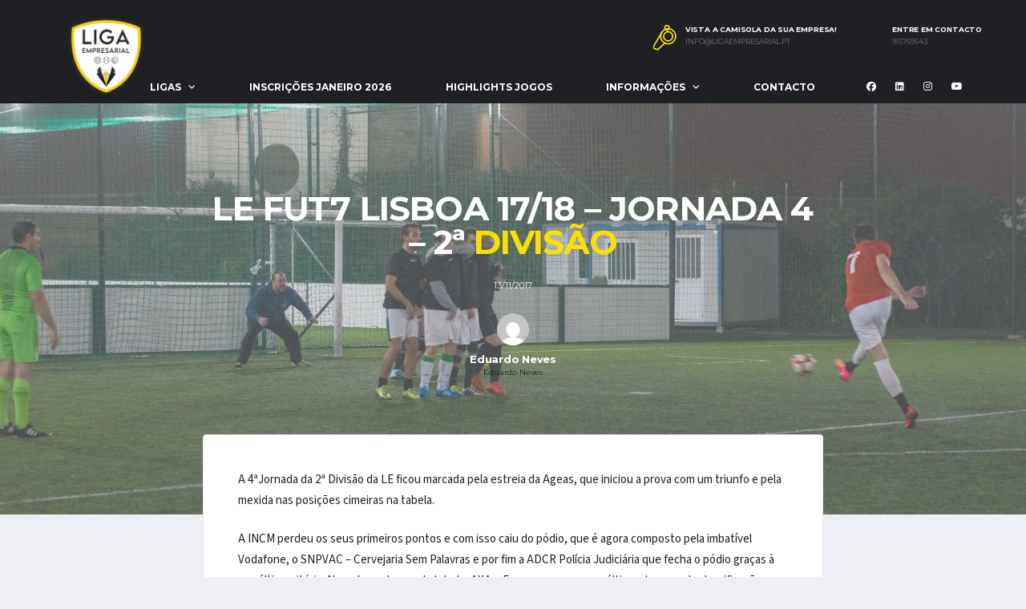

--- FILE ---
content_type: text/html; charset=UTF-8
request_url: https://ligaempresarial.pt/le-fut7-lisboa-17-18-jornada-4-2a-divisao/
body_size: 16368
content:
<!DOCTYPE html>
<html lang="pt-PT" xmlns:og="http://opengraphprotocol.org/schema/" xmlns:fb="http://www.facebook.com/2008/fbml">
<head>
<meta charset="UTF-8">
<meta http-equiv="X-UA-Compatible" content="IE=edge">
<meta name="viewport" content="width=device-width, initial-scale=1, shrink-to-fit=no">
<link rel="profile" href="http://gmpg.org/xfn/11">

<script>!function(e,c){e[c]=e[c]+(e[c]&&" ")+"quform-js"}(document.documentElement,"className");</script><meta name='robots' content='index, follow, max-image-preview:large, max-snippet:-1, max-video-preview:-1' />
<link rel="preconnect" href="https://fonts.googleapis.com"><link rel="preconnect" href="https://fonts.gstatic.com" crossorigin>
	<!-- This site is optimized with the Yoast SEO plugin v26.8 - https://yoast.com/product/yoast-seo-wordpress/ -->
	<title>Liga Empresarial - Torneios exclusivos para empresas - Futebol 7, Futsal e Padel</title>
	<meta name="description" content="Reúne os elementos da tua empresa e inscreve a equipa numa competição que junta mais de 100 equipas do meio Empresarial, entre Futsal, Futebol7 e Padel, de norte a sul do país.Joga semanalmente na Liga Empresarial, competindo com grandes nomes do sector como a OLX, Clube PT, Germano de Sousa, Central de Cervejas, entre outros, em campeonatos locais, Finais Nacionais e até Internacionais!" />
	<link rel="canonical" href="https://ligaempresarial.pt/le-fut7-lisboa-17-18-jornada-4-2a-divisao/" />
	<meta property="og:locale" content="pt_PT" />
	<meta property="og:type" content="article" />
	<meta property="og:title" content="Liga Empresarial - Torneios exclusivos para empresas - Futebol 7, Futsal e Padel" />
	<meta property="og:description" content="Reúne os elementos da tua empresa e inscreve a equipa numa competição que junta mais de 100 equipas do meio Empresarial, entre Futsal, Futebol7 e Padel, de norte a sul do país.Joga semanalmente na Liga Empresarial, competindo com grandes nomes do sector como a OLX, Clube PT, Germano de Sousa, Central de Cervejas, entre outros, em campeonatos locais, Finais Nacionais e até Internacionais!" />
	<meta property="og:url" content="https://ligaempresarial.pt/le-fut7-lisboa-17-18-jornada-4-2a-divisao/" />
	<meta property="og:site_name" content="Liga Empresarial" />
	<meta property="article:publisher" content="https://www.facebook.com/ligaempresarial/" />
	<meta property="article:published_time" content="2017-11-13T00:00:00+00:00" />
	<meta property="article:modified_time" content="2020-07-06T08:37:10+00:00" />
	<meta property="og:image" content="https://ligaempresarial.pt/wp-content/uploads/2019/03/le-fut7-lisboa-17-18-jornada-4-2a-divisao_5c9dd92d767d2.jpeg" />
	<meta property="og:image:width" content="2400" />
	<meta property="og:image:height" content="1245" />
	<meta property="og:image:type" content="image/jpeg" />
	<meta name="author" content="Eduardo Neves" />
	<meta name="twitter:card" content="summary_large_image" />
	<meta name="twitter:label1" content="Escrito por" />
	<meta name="twitter:data1" content="Eduardo Neves" />
	<meta name="twitter:label2" content="Tempo estimado de leitura" />
	<meta name="twitter:data2" content="4 minutos" />
	<script type="application/ld+json" class="yoast-schema-graph">{"@context":"https://schema.org","@graph":[{"@type":"Article","@id":"https://ligaempresarial.pt/le-fut7-lisboa-17-18-jornada-4-2a-divisao/#article","isPartOf":{"@id":"https://ligaempresarial.pt/le-fut7-lisboa-17-18-jornada-4-2a-divisao/"},"author":{"name":"Eduardo Neves","@id":"https://ligaempresarial.pt/#/schema/person/88680f0d8af936aeb232508efc6f0c5d"},"headline":"LE Fut7 Lisboa 17/18 &#8211; Jornada 4 &#8211; 2ª Divisão","datePublished":"2017-11-13T00:00:00+00:00","dateModified":"2020-07-06T08:37:10+00:00","mainEntityOfPage":{"@id":"https://ligaempresarial.pt/le-fut7-lisboa-17-18-jornada-4-2a-divisao/"},"wordCount":718,"publisher":{"@id":"https://ligaempresarial.pt/#organization"},"image":{"@id":"https://ligaempresarial.pt/le-fut7-lisboa-17-18-jornada-4-2a-divisao/#primaryimage"},"thumbnailUrl":"https://ligaempresarial.pt/wp-content/uploads/2019/03/le-fut7-lisboa-17-18-jornada-4-2a-divisao_5c9dd92d767d2.jpeg","articleSection":["LE Lisboa F7"],"inLanguage":"pt-PT"},{"@type":"WebPage","@id":"https://ligaempresarial.pt/le-fut7-lisboa-17-18-jornada-4-2a-divisao/","url":"https://ligaempresarial.pt/le-fut7-lisboa-17-18-jornada-4-2a-divisao/","name":"Liga Empresarial - Torneios exclusivos para empresas - Futebol 7, Futsal e Padel","isPartOf":{"@id":"https://ligaempresarial.pt/#website"},"primaryImageOfPage":{"@id":"https://ligaempresarial.pt/le-fut7-lisboa-17-18-jornada-4-2a-divisao/#primaryimage"},"image":{"@id":"https://ligaempresarial.pt/le-fut7-lisboa-17-18-jornada-4-2a-divisao/#primaryimage"},"thumbnailUrl":"https://ligaempresarial.pt/wp-content/uploads/2019/03/le-fut7-lisboa-17-18-jornada-4-2a-divisao_5c9dd92d767d2.jpeg","datePublished":"2017-11-13T00:00:00+00:00","dateModified":"2020-07-06T08:37:10+00:00","description":"Reúne os elementos da tua empresa e inscreve a equipa numa competição que junta mais de 100 equipas do meio Empresarial, entre Futsal, Futebol7 e Padel, de norte a sul do país.Joga semanalmente na Liga Empresarial, competindo com grandes nomes do sector como a OLX, Clube PT, Germano de Sousa, Central de Cervejas, entre outros, em campeonatos locais, Finais Nacionais e até Internacionais!","breadcrumb":{"@id":"https://ligaempresarial.pt/le-fut7-lisboa-17-18-jornada-4-2a-divisao/#breadcrumb"},"inLanguage":"pt-PT","potentialAction":[{"@type":"ReadAction","target":["https://ligaempresarial.pt/le-fut7-lisboa-17-18-jornada-4-2a-divisao/"]}]},{"@type":"ImageObject","inLanguage":"pt-PT","@id":"https://ligaempresarial.pt/le-fut7-lisboa-17-18-jornada-4-2a-divisao/#primaryimage","url":"https://ligaempresarial.pt/wp-content/uploads/2019/03/le-fut7-lisboa-17-18-jornada-4-2a-divisao_5c9dd92d767d2.jpeg","contentUrl":"https://ligaempresarial.pt/wp-content/uploads/2019/03/le-fut7-lisboa-17-18-jornada-4-2a-divisao_5c9dd92d767d2.jpeg","width":2400,"height":1245},{"@type":"BreadcrumbList","@id":"https://ligaempresarial.pt/le-fut7-lisboa-17-18-jornada-4-2a-divisao/#breadcrumb","itemListElement":[{"@type":"ListItem","position":1,"name":"Home","item":"https://ligaempresarial.pt/"},{"@type":"ListItem","position":2,"name":"Notícias","item":"https://ligaempresarial.pt/noticias/"},{"@type":"ListItem","position":3,"name":"LE Fut7 Lisboa 17/18 &#8211; Jornada 4 &#8211; 2ª Divisão"}]},{"@type":"WebSite","@id":"https://ligaempresarial.pt/#website","url":"https://ligaempresarial.pt/","name":"Liga Empresarial","description":"Torneios Exclusivos a empresas - Futebol 7 | Futsal | Padel","publisher":{"@id":"https://ligaempresarial.pt/#organization"},"potentialAction":[{"@type":"SearchAction","target":{"@type":"EntryPoint","urlTemplate":"https://ligaempresarial.pt/?s={search_term_string}"},"query-input":{"@type":"PropertyValueSpecification","valueRequired":true,"valueName":"search_term_string"}}],"inLanguage":"pt-PT"},{"@type":"Organization","@id":"https://ligaempresarial.pt/#organization","name":"iga Empresarial – Liga de Futebol 7 e Futsal para empresas","url":"https://ligaempresarial.pt/","logo":{"@type":"ImageObject","inLanguage":"pt-PT","@id":"https://ligaempresarial.pt/#/schema/logo/image/","url":"https://ligaempresarial.pt/wp-content/uploads/2022/04/Imagem-Pefil-Facebook_Prancheta-1.png","contentUrl":"https://ligaempresarial.pt/wp-content/uploads/2022/04/Imagem-Pefil-Facebook_Prancheta-1.png","width":8534,"height":8534,"caption":"iga Empresarial – Liga de Futebol 7 e Futsal para empresas"},"image":{"@id":"https://ligaempresarial.pt/#/schema/logo/image/"},"sameAs":["https://www.facebook.com/ligaempresarial/","https://www.youtube.com/channel/UCEvXeDUEg9cBPj6Mcet6iyw"]},{"@type":"Person","@id":"https://ligaempresarial.pt/#/schema/person/88680f0d8af936aeb232508efc6f0c5d","name":"Eduardo Neves","image":{"@type":"ImageObject","inLanguage":"pt-PT","@id":"https://ligaempresarial.pt/#/schema/person/image/","url":"https://secure.gravatar.com/avatar/037316d642dce6eed611499c6154c35c26988edab672eaec011e2687f16cf970?s=96&d=mm&r=g","contentUrl":"https://secure.gravatar.com/avatar/037316d642dce6eed611499c6154c35c26988edab672eaec011e2687f16cf970?s=96&d=mm&r=g","caption":"Eduardo Neves"},"url":"https://ligaempresarial.pt/author/eduardo-neves/"}]}</script>
	<!-- / Yoast SEO plugin. -->


<link rel='dns-prefetch' href='//fonts.googleapis.com' />
<link rel="alternate" type="application/rss+xml" title="Liga Empresarial &raquo; Feed" href="https://ligaempresarial.pt/feed/" />
<link rel="alternate" title="oEmbed (JSON)" type="application/json+oembed" href="https://ligaempresarial.pt/wp-json/oembed/1.0/embed?url=https%3A%2F%2Fligaempresarial.pt%2Fle-fut7-lisboa-17-18-jornada-4-2a-divisao%2F" />
<link rel="alternate" title="oEmbed (XML)" type="text/xml+oembed" href="https://ligaempresarial.pt/wp-json/oembed/1.0/embed?url=https%3A%2F%2Fligaempresarial.pt%2Fle-fut7-lisboa-17-18-jornada-4-2a-divisao%2F&#038;format=xml" />
<meta name="twitter:card" content="summary_large_image" />
<meta name="twitter:title" content="LE Fut7 Lisboa 17/18 &#8211; Jornada 4 &#8211; 2ª Divisão" />
<meta name="twitter:image" content="https://ligaempresarial.pt/wp-content/uploads/2019/03/le-fut7-lisboa-17-18-jornada-4-2a-divisao_5c9dd92d767d2-380x270.jpeg"/>
<meta property="og:title" content="LE Fut7 Lisboa 17/18 &#8211; Jornada 4 &#8211; 2ª Divisão"/>
<meta property="og:description" content="Torneios Exclusivos a empresas - Futebol 7 | Futsal | Padel"/>
<meta property="og:type" content="article"/>
<meta property="og:url" content="https://ligaempresarial.pt/le-fut7-lisboa-17-18-jornada-4-2a-divisao/"/>
<meta property="og:site_name" content="Liga Empresarial"/>
<meta property="og:image" content="https://ligaempresarial.pt/wp-content/uploads/2019/03/le-fut7-lisboa-17-18-jornada-4-2a-divisao_5c9dd92d767d2-380x270.jpeg"/>
		<!-- This site uses the Google Analytics by ExactMetrics plugin v8.11.1 - Using Analytics tracking - https://www.exactmetrics.com/ -->
		<!-- Note: ExactMetrics is not currently configured on this site. The site owner needs to authenticate with Google Analytics in the ExactMetrics settings panel. -->
					<!-- No tracking code set -->
				<!-- / Google Analytics by ExactMetrics -->
		<style id='wp-img-auto-sizes-contain-inline-css'>
img:is([sizes=auto i],[sizes^="auto," i]){contain-intrinsic-size:3000px 1500px}
/*# sourceURL=wp-img-auto-sizes-contain-inline-css */
</style>
<style id='wp-emoji-styles-inline-css'>

	img.wp-smiley, img.emoji {
		display: inline !important;
		border: none !important;
		box-shadow: none !important;
		height: 1em !important;
		width: 1em !important;
		margin: 0 0.07em !important;
		vertical-align: -0.1em !important;
		background: none !important;
		padding: 0 !important;
	}
/*# sourceURL=wp-emoji-styles-inline-css */
</style>
<style id='wp-block-library-inline-css'>
:root{--wp-block-synced-color:#7a00df;--wp-block-synced-color--rgb:122,0,223;--wp-bound-block-color:var(--wp-block-synced-color);--wp-editor-canvas-background:#ddd;--wp-admin-theme-color:#007cba;--wp-admin-theme-color--rgb:0,124,186;--wp-admin-theme-color-darker-10:#006ba1;--wp-admin-theme-color-darker-10--rgb:0,107,160.5;--wp-admin-theme-color-darker-20:#005a87;--wp-admin-theme-color-darker-20--rgb:0,90,135;--wp-admin-border-width-focus:2px}@media (min-resolution:192dpi){:root{--wp-admin-border-width-focus:1.5px}}.wp-element-button{cursor:pointer}:root .has-very-light-gray-background-color{background-color:#eee}:root .has-very-dark-gray-background-color{background-color:#313131}:root .has-very-light-gray-color{color:#eee}:root .has-very-dark-gray-color{color:#313131}:root .has-vivid-green-cyan-to-vivid-cyan-blue-gradient-background{background:linear-gradient(135deg,#00d084,#0693e3)}:root .has-purple-crush-gradient-background{background:linear-gradient(135deg,#34e2e4,#4721fb 50%,#ab1dfe)}:root .has-hazy-dawn-gradient-background{background:linear-gradient(135deg,#faaca8,#dad0ec)}:root .has-subdued-olive-gradient-background{background:linear-gradient(135deg,#fafae1,#67a671)}:root .has-atomic-cream-gradient-background{background:linear-gradient(135deg,#fdd79a,#004a59)}:root .has-nightshade-gradient-background{background:linear-gradient(135deg,#330968,#31cdcf)}:root .has-midnight-gradient-background{background:linear-gradient(135deg,#020381,#2874fc)}:root{--wp--preset--font-size--normal:16px;--wp--preset--font-size--huge:42px}.has-regular-font-size{font-size:1em}.has-larger-font-size{font-size:2.625em}.has-normal-font-size{font-size:var(--wp--preset--font-size--normal)}.has-huge-font-size{font-size:var(--wp--preset--font-size--huge)}.has-text-align-center{text-align:center}.has-text-align-left{text-align:left}.has-text-align-right{text-align:right}.has-fit-text{white-space:nowrap!important}#end-resizable-editor-section{display:none}.aligncenter{clear:both}.items-justified-left{justify-content:flex-start}.items-justified-center{justify-content:center}.items-justified-right{justify-content:flex-end}.items-justified-space-between{justify-content:space-between}.screen-reader-text{border:0;clip-path:inset(50%);height:1px;margin:-1px;overflow:hidden;padding:0;position:absolute;width:1px;word-wrap:normal!important}.screen-reader-text:focus{background-color:#ddd;clip-path:none;color:#444;display:block;font-size:1em;height:auto;left:5px;line-height:normal;padding:15px 23px 14px;text-decoration:none;top:5px;width:auto;z-index:100000}html :where(.has-border-color){border-style:solid}html :where([style*=border-top-color]){border-top-style:solid}html :where([style*=border-right-color]){border-right-style:solid}html :where([style*=border-bottom-color]){border-bottom-style:solid}html :where([style*=border-left-color]){border-left-style:solid}html :where([style*=border-width]){border-style:solid}html :where([style*=border-top-width]){border-top-style:solid}html :where([style*=border-right-width]){border-right-style:solid}html :where([style*=border-bottom-width]){border-bottom-style:solid}html :where([style*=border-left-width]){border-left-style:solid}html :where(img[class*=wp-image-]){height:auto;max-width:100%}:where(figure){margin:0 0 1em}html :where(.is-position-sticky){--wp-admin--admin-bar--position-offset:var(--wp-admin--admin-bar--height,0px)}@media screen and (max-width:600px){html :where(.is-position-sticky){--wp-admin--admin-bar--position-offset:0px}}

/*# sourceURL=wp-block-library-inline-css */
</style><link rel='stylesheet' id='wc-blocks-style-css' href='https://ligaempresarial.pt/wp-content/plugins/woocommerce/assets/client/blocks/wc-blocks.css?ver=wc-9.6.0' media='all' />
<style id='global-styles-inline-css'>
:root{--wp--preset--aspect-ratio--square: 1;--wp--preset--aspect-ratio--4-3: 4/3;--wp--preset--aspect-ratio--3-4: 3/4;--wp--preset--aspect-ratio--3-2: 3/2;--wp--preset--aspect-ratio--2-3: 2/3;--wp--preset--aspect-ratio--16-9: 16/9;--wp--preset--aspect-ratio--9-16: 9/16;--wp--preset--color--black: #000000;--wp--preset--color--cyan-bluish-gray: #abb8c3;--wp--preset--color--white: #ffffff;--wp--preset--color--pale-pink: #f78da7;--wp--preset--color--vivid-red: #cf2e2e;--wp--preset--color--luminous-vivid-orange: #ff6900;--wp--preset--color--luminous-vivid-amber: #fcb900;--wp--preset--color--light-green-cyan: #7bdcb5;--wp--preset--color--vivid-green-cyan: #00d084;--wp--preset--color--pale-cyan-blue: #8ed1fc;--wp--preset--color--vivid-cyan-blue: #0693e3;--wp--preset--color--vivid-purple: #9b51e0;--wp--preset--gradient--vivid-cyan-blue-to-vivid-purple: linear-gradient(135deg,rgb(6,147,227) 0%,rgb(155,81,224) 100%);--wp--preset--gradient--light-green-cyan-to-vivid-green-cyan: linear-gradient(135deg,rgb(122,220,180) 0%,rgb(0,208,130) 100%);--wp--preset--gradient--luminous-vivid-amber-to-luminous-vivid-orange: linear-gradient(135deg,rgb(252,185,0) 0%,rgb(255,105,0) 100%);--wp--preset--gradient--luminous-vivid-orange-to-vivid-red: linear-gradient(135deg,rgb(255,105,0) 0%,rgb(207,46,46) 100%);--wp--preset--gradient--very-light-gray-to-cyan-bluish-gray: linear-gradient(135deg,rgb(238,238,238) 0%,rgb(169,184,195) 100%);--wp--preset--gradient--cool-to-warm-spectrum: linear-gradient(135deg,rgb(74,234,220) 0%,rgb(151,120,209) 20%,rgb(207,42,186) 40%,rgb(238,44,130) 60%,rgb(251,105,98) 80%,rgb(254,248,76) 100%);--wp--preset--gradient--blush-light-purple: linear-gradient(135deg,rgb(255,206,236) 0%,rgb(152,150,240) 100%);--wp--preset--gradient--blush-bordeaux: linear-gradient(135deg,rgb(254,205,165) 0%,rgb(254,45,45) 50%,rgb(107,0,62) 100%);--wp--preset--gradient--luminous-dusk: linear-gradient(135deg,rgb(255,203,112) 0%,rgb(199,81,192) 50%,rgb(65,88,208) 100%);--wp--preset--gradient--pale-ocean: linear-gradient(135deg,rgb(255,245,203) 0%,rgb(182,227,212) 50%,rgb(51,167,181) 100%);--wp--preset--gradient--electric-grass: linear-gradient(135deg,rgb(202,248,128) 0%,rgb(113,206,126) 100%);--wp--preset--gradient--midnight: linear-gradient(135deg,rgb(2,3,129) 0%,rgb(40,116,252) 100%);--wp--preset--font-size--small: 13px;--wp--preset--font-size--medium: 20px;--wp--preset--font-size--large: 36px;--wp--preset--font-size--x-large: 42px;--wp--preset--font-family--inter: "Inter", sans-serif;--wp--preset--font-family--cardo: Cardo;--wp--preset--spacing--20: 0.44rem;--wp--preset--spacing--30: 0.67rem;--wp--preset--spacing--40: 1rem;--wp--preset--spacing--50: 1.5rem;--wp--preset--spacing--60: 2.25rem;--wp--preset--spacing--70: 3.38rem;--wp--preset--spacing--80: 5.06rem;--wp--preset--shadow--natural: 6px 6px 9px rgba(0, 0, 0, 0.2);--wp--preset--shadow--deep: 12px 12px 50px rgba(0, 0, 0, 0.4);--wp--preset--shadow--sharp: 6px 6px 0px rgba(0, 0, 0, 0.2);--wp--preset--shadow--outlined: 6px 6px 0px -3px rgb(255, 255, 255), 6px 6px rgb(0, 0, 0);--wp--preset--shadow--crisp: 6px 6px 0px rgb(0, 0, 0);}:where(.is-layout-flex){gap: 0.5em;}:where(.is-layout-grid){gap: 0.5em;}body .is-layout-flex{display: flex;}.is-layout-flex{flex-wrap: wrap;align-items: center;}.is-layout-flex > :is(*, div){margin: 0;}body .is-layout-grid{display: grid;}.is-layout-grid > :is(*, div){margin: 0;}:where(.wp-block-columns.is-layout-flex){gap: 2em;}:where(.wp-block-columns.is-layout-grid){gap: 2em;}:where(.wp-block-post-template.is-layout-flex){gap: 1.25em;}:where(.wp-block-post-template.is-layout-grid){gap: 1.25em;}.has-black-color{color: var(--wp--preset--color--black) !important;}.has-cyan-bluish-gray-color{color: var(--wp--preset--color--cyan-bluish-gray) !important;}.has-white-color{color: var(--wp--preset--color--white) !important;}.has-pale-pink-color{color: var(--wp--preset--color--pale-pink) !important;}.has-vivid-red-color{color: var(--wp--preset--color--vivid-red) !important;}.has-luminous-vivid-orange-color{color: var(--wp--preset--color--luminous-vivid-orange) !important;}.has-luminous-vivid-amber-color{color: var(--wp--preset--color--luminous-vivid-amber) !important;}.has-light-green-cyan-color{color: var(--wp--preset--color--light-green-cyan) !important;}.has-vivid-green-cyan-color{color: var(--wp--preset--color--vivid-green-cyan) !important;}.has-pale-cyan-blue-color{color: var(--wp--preset--color--pale-cyan-blue) !important;}.has-vivid-cyan-blue-color{color: var(--wp--preset--color--vivid-cyan-blue) !important;}.has-vivid-purple-color{color: var(--wp--preset--color--vivid-purple) !important;}.has-black-background-color{background-color: var(--wp--preset--color--black) !important;}.has-cyan-bluish-gray-background-color{background-color: var(--wp--preset--color--cyan-bluish-gray) !important;}.has-white-background-color{background-color: var(--wp--preset--color--white) !important;}.has-pale-pink-background-color{background-color: var(--wp--preset--color--pale-pink) !important;}.has-vivid-red-background-color{background-color: var(--wp--preset--color--vivid-red) !important;}.has-luminous-vivid-orange-background-color{background-color: var(--wp--preset--color--luminous-vivid-orange) !important;}.has-luminous-vivid-amber-background-color{background-color: var(--wp--preset--color--luminous-vivid-amber) !important;}.has-light-green-cyan-background-color{background-color: var(--wp--preset--color--light-green-cyan) !important;}.has-vivid-green-cyan-background-color{background-color: var(--wp--preset--color--vivid-green-cyan) !important;}.has-pale-cyan-blue-background-color{background-color: var(--wp--preset--color--pale-cyan-blue) !important;}.has-vivid-cyan-blue-background-color{background-color: var(--wp--preset--color--vivid-cyan-blue) !important;}.has-vivid-purple-background-color{background-color: var(--wp--preset--color--vivid-purple) !important;}.has-black-border-color{border-color: var(--wp--preset--color--black) !important;}.has-cyan-bluish-gray-border-color{border-color: var(--wp--preset--color--cyan-bluish-gray) !important;}.has-white-border-color{border-color: var(--wp--preset--color--white) !important;}.has-pale-pink-border-color{border-color: var(--wp--preset--color--pale-pink) !important;}.has-vivid-red-border-color{border-color: var(--wp--preset--color--vivid-red) !important;}.has-luminous-vivid-orange-border-color{border-color: var(--wp--preset--color--luminous-vivid-orange) !important;}.has-luminous-vivid-amber-border-color{border-color: var(--wp--preset--color--luminous-vivid-amber) !important;}.has-light-green-cyan-border-color{border-color: var(--wp--preset--color--light-green-cyan) !important;}.has-vivid-green-cyan-border-color{border-color: var(--wp--preset--color--vivid-green-cyan) !important;}.has-pale-cyan-blue-border-color{border-color: var(--wp--preset--color--pale-cyan-blue) !important;}.has-vivid-cyan-blue-border-color{border-color: var(--wp--preset--color--vivid-cyan-blue) !important;}.has-vivid-purple-border-color{border-color: var(--wp--preset--color--vivid-purple) !important;}.has-vivid-cyan-blue-to-vivid-purple-gradient-background{background: var(--wp--preset--gradient--vivid-cyan-blue-to-vivid-purple) !important;}.has-light-green-cyan-to-vivid-green-cyan-gradient-background{background: var(--wp--preset--gradient--light-green-cyan-to-vivid-green-cyan) !important;}.has-luminous-vivid-amber-to-luminous-vivid-orange-gradient-background{background: var(--wp--preset--gradient--luminous-vivid-amber-to-luminous-vivid-orange) !important;}.has-luminous-vivid-orange-to-vivid-red-gradient-background{background: var(--wp--preset--gradient--luminous-vivid-orange-to-vivid-red) !important;}.has-very-light-gray-to-cyan-bluish-gray-gradient-background{background: var(--wp--preset--gradient--very-light-gray-to-cyan-bluish-gray) !important;}.has-cool-to-warm-spectrum-gradient-background{background: var(--wp--preset--gradient--cool-to-warm-spectrum) !important;}.has-blush-light-purple-gradient-background{background: var(--wp--preset--gradient--blush-light-purple) !important;}.has-blush-bordeaux-gradient-background{background: var(--wp--preset--gradient--blush-bordeaux) !important;}.has-luminous-dusk-gradient-background{background: var(--wp--preset--gradient--luminous-dusk) !important;}.has-pale-ocean-gradient-background{background: var(--wp--preset--gradient--pale-ocean) !important;}.has-electric-grass-gradient-background{background: var(--wp--preset--gradient--electric-grass) !important;}.has-midnight-gradient-background{background: var(--wp--preset--gradient--midnight) !important;}.has-small-font-size{font-size: var(--wp--preset--font-size--small) !important;}.has-medium-font-size{font-size: var(--wp--preset--font-size--medium) !important;}.has-large-font-size{font-size: var(--wp--preset--font-size--large) !important;}.has-x-large-font-size{font-size: var(--wp--preset--font-size--x-large) !important;}
/*# sourceURL=global-styles-inline-css */
</style>

<style id='classic-theme-styles-inline-css'>
/*! This file is auto-generated */
.wp-block-button__link{color:#fff;background-color:#32373c;border-radius:9999px;box-shadow:none;text-decoration:none;padding:calc(.667em + 2px) calc(1.333em + 2px);font-size:1.125em}.wp-block-file__button{background:#32373c;color:#fff;text-decoration:none}
/*# sourceURL=/wp-includes/css/classic-themes.min.css */
</style>
<link rel='stylesheet' id='contact-form-7-css' href='https://ligaempresarial.pt/wp-content/plugins/contact-form-7/includes/css/styles.css?ver=6.1.4' media='all' />
<style id='woocommerce-inline-inline-css'>
.woocommerce form .form-row .required { visibility: visible; }
/*# sourceURL=woocommerce-inline-inline-css */
</style>
<link rel='stylesheet' id='quform-css' href='https://ligaempresarial.pt/wp-content/plugins/quform/cache/quform.css?ver=1763054729' media='all' />
<link rel='stylesheet' id='brands-styles-css' href='https://ligaempresarial.pt/wp-content/plugins/woocommerce/assets/css/brands.css?ver=9.6.0' media='all' />
<link rel='stylesheet' id='bootstrap-css' href='https://ligaempresarial.pt/wp-content/themes/alchemists/assets/vendor/bootstrap/css/bootstrap.min.css?ver=4.5.3' media='all' />
<link rel='stylesheet' id='fontawesome-css' href='https://ligaempresarial.pt/wp-content/themes/alchemists/assets/fonts/font-awesome/css/all.min.css?ver=6.6.0' media='all' />
<link rel='stylesheet' id='simpleicons-css' href='https://ligaempresarial.pt/wp-content/themes/alchemists/assets/fonts/simple-line-icons/css/simple-line-icons.css?ver=2.4.0' media='all' />
<link rel='stylesheet' id='magnificpopup-css' href='https://ligaempresarial.pt/wp-content/themes/alchemists/assets/vendor/magnific-popup/dist/magnific-popup.css?ver=1.1.0' media='all' />
<link rel='stylesheet' id='slick-css' href='https://ligaempresarial.pt/wp-content/themes/alchemists/assets/vendor/slick/slick.css?ver=1.9.0' media='all' />
<link rel='stylesheet' id='alchemists-style-css' href='https://ligaempresarial.pt/wp-content/themes/alchemists/assets/css/style-soccer.css?ver=4.6.0' media='all' />
<link rel='stylesheet' id='alchemists-info-css' href='https://ligaempresarial.pt/wp-content/themes/alchemists/style.css?ver=4.6.0' media='all' />
<link rel='stylesheet' id='woocommerce-css' href='https://ligaempresarial.pt/wp-content/themes/alchemists/assets/css/woocommerce-soccer.css?ver=4.6.0' media='all' />
<link rel='stylesheet' id='alchemists-fonts-css' href='https://fonts.googleapis.com/css2?family=Source+Sans+3:wght@400;700&#038;family=Montserrat:wght@400;700&#038;display=swap' media='all' />
<link rel='stylesheet' id='df-compiled-css' href='https://ligaempresarial.pt/wp-content/uploads/wp-scss-cache/df-compiled.css?ver=1764777717' media='all' />
<link rel='stylesheet' id='df-compiled-woocommerce-css' href='https://ligaempresarial.pt/wp-content/uploads/wp-scss-cache/df-compiled-woocommerce.css?ver=1764777717' media='all' />
<script src="https://ligaempresarial.pt/wp-includes/js/jquery/jquery.min.js?ver=3.7.1" id="jquery-core-js"></script>
<script src="https://ligaempresarial.pt/wp-includes/js/jquery/jquery-migrate.min.js?ver=3.4.1" id="jquery-migrate-js"></script>
<script id="simple-likes-public-js-js-extra">
var simpleLikes = {"ajaxurl":"https://ligaempresarial.pt/wp-admin/admin-ajax.php","like":"Like","unlike":"Unlike"};
//# sourceURL=simple-likes-public-js-js-extra
</script>
<script src="https://ligaempresarial.pt/wp-content/plugins/alc-advanced-posts/post-like-system/js/simple-likes-public-min.js?ver=0.5" id="simple-likes-public-js-js"></script>
<script src="https://ligaempresarial.pt/wp-content/plugins/woocommerce/assets/js/jquery-blockui/jquery.blockUI.min.js?ver=2.7.0-wc.9.6.0" id="jquery-blockui-js" defer data-wp-strategy="defer"></script>
<script src="https://ligaempresarial.pt/wp-content/plugins/woocommerce/assets/js/js-cookie/js.cookie.min.js?ver=2.1.4-wc.9.6.0" id="js-cookie-js" defer data-wp-strategy="defer"></script>
<script id="woocommerce-js-extra">
var woocommerce_params = {"ajax_url":"/wp-admin/admin-ajax.php","wc_ajax_url":"/?wc-ajax=%%endpoint%%"};
//# sourceURL=woocommerce-js-extra
</script>
<script src="https://ligaempresarial.pt/wp-content/plugins/woocommerce/assets/js/frontend/woocommerce.min.js?ver=9.6.0" id="woocommerce-js" defer data-wp-strategy="defer"></script>
<script id="wc-cart-fragments-js-extra">
var wc_cart_fragments_params = {"ajax_url":"/wp-admin/admin-ajax.php","wc_ajax_url":"/?wc-ajax=%%endpoint%%","cart_hash_key":"wc_cart_hash_2e5f308576f365cb0080ba5ad9724fbe","fragment_name":"wc_fragments_2e5f308576f365cb0080ba5ad9724fbe","request_timeout":"5000"};
//# sourceURL=wc-cart-fragments-js-extra
</script>
<script src="https://ligaempresarial.pt/wp-content/plugins/woocommerce/assets/js/frontend/cart-fragments.min.js?ver=9.6.0" id="wc-cart-fragments-js" defer data-wp-strategy="defer"></script>
<link rel="https://api.w.org/" href="https://ligaempresarial.pt/wp-json/" /><link rel="alternate" title="JSON" type="application/json" href="https://ligaempresarial.pt/wp-json/wp/v2/posts/7403" /><link rel="EditURI" type="application/rsd+xml" title="RSD" href="https://ligaempresarial.pt/xmlrpc.php?rsd" />
<meta name="generator" content="WordPress 6.9" />
<meta name="generator" content="WooCommerce 9.6.0" />
<link rel='shortlink' href='https://ligaempresarial.pt/?p=7403' />
<meta name="generator" content="Redux 4.5.10" /><!-- Custom CSS--><style type="text/css">
.header-logo__img {max-width:110px; width:110px;}@media (max-width: 991px) {.header-mobile__logo-img {max-width:70px; width:70px;}}@media (min-width: 992px) {.header .header-logo { -webkit-transform: translate(20px, 15px); transform: translate(20px, 15px);}}@media (max-width: 991px) {.header-mobile__logo {margin-left: 0; margin-top: 10px;}}.pushy-panel__logo-img {max-width:150px; width:150px;}.sponsors__item img { opacity: 0.2; }.sponsors__item img:hover { opacity: 1; }</style>
	<noscript><style>.woocommerce-product-gallery{ opacity: 1 !important; }</style></noscript>
	
<style type="text/css" id="breadcrumb-trail-css">.breadcrumbs .trail-browse,.breadcrumbs .trail-items,.breadcrumbs .trail-items li {display: inline-block;margin:0;padding: 0;border:none;background:transparent;text-indent: 0;}.breadcrumbs .trail-browse {font-size: inherit;font-style:inherit;font-weight: inherit;color: inherit;}.breadcrumbs .trail-items {list-style: none;}.trail-items li::after {content: "\002F";padding: 0 0.5em;}.trail-items li:last-of-type::after {display: none;}</style>
<meta name="generator" content="Powered by WPBakery Page Builder - drag and drop page builder for WordPress."/>
<meta name="generator" content="Powered by Slider Revolution 6.5.8 - responsive, Mobile-Friendly Slider Plugin for WordPress with comfortable drag and drop interface." />
<style class='wp-fonts-local'>
@font-face{font-family:Inter;font-style:normal;font-weight:300 900;font-display:fallback;src:url('https://ligaempresarial.pt/wp-content/plugins/woocommerce/assets/fonts/Inter-VariableFont_slnt,wght.woff2') format('woff2');font-stretch:normal;}
@font-face{font-family:Cardo;font-style:normal;font-weight:400;font-display:fallback;src:url('https://ligaempresarial.pt/wp-content/plugins/woocommerce/assets/fonts/cardo_normal_400.woff2') format('woff2');}
</style>
<link rel="icon" href="https://ligaempresarial.pt/wp-content/uploads/2021/10/cropped-Liga-Empresarial-Logo_Prancheta-1-32x32.png" sizes="32x32" />
<link rel="icon" href="https://ligaempresarial.pt/wp-content/uploads/2021/10/cropped-Liga-Empresarial-Logo_Prancheta-1-192x192.png" sizes="192x192" />
<link rel="apple-touch-icon" href="https://ligaempresarial.pt/wp-content/uploads/2021/10/cropped-Liga-Empresarial-Logo_Prancheta-1-180x180.png" />
<meta name="msapplication-TileImage" content="https://ligaempresarial.pt/wp-content/uploads/2021/10/cropped-Liga-Empresarial-Logo_Prancheta-1-270x270.png" />
<script type="text/javascript">function setREVStartSize(e){
			//window.requestAnimationFrame(function() {				 
				window.RSIW = window.RSIW===undefined ? window.innerWidth : window.RSIW;	
				window.RSIH = window.RSIH===undefined ? window.innerHeight : window.RSIH;	
				try {								
					var pw = document.getElementById(e.c).parentNode.offsetWidth,
						newh;
					pw = pw===0 || isNaN(pw) ? window.RSIW : pw;
					e.tabw = e.tabw===undefined ? 0 : parseInt(e.tabw);
					e.thumbw = e.thumbw===undefined ? 0 : parseInt(e.thumbw);
					e.tabh = e.tabh===undefined ? 0 : parseInt(e.tabh);
					e.thumbh = e.thumbh===undefined ? 0 : parseInt(e.thumbh);
					e.tabhide = e.tabhide===undefined ? 0 : parseInt(e.tabhide);
					e.thumbhide = e.thumbhide===undefined ? 0 : parseInt(e.thumbhide);
					e.mh = e.mh===undefined || e.mh=="" || e.mh==="auto" ? 0 : parseInt(e.mh,0);		
					if(e.layout==="fullscreen" || e.l==="fullscreen") 						
						newh = Math.max(e.mh,window.RSIH);					
					else{					
						e.gw = Array.isArray(e.gw) ? e.gw : [e.gw];
						for (var i in e.rl) if (e.gw[i]===undefined || e.gw[i]===0) e.gw[i] = e.gw[i-1];					
						e.gh = e.el===undefined || e.el==="" || (Array.isArray(e.el) && e.el.length==0)? e.gh : e.el;
						e.gh = Array.isArray(e.gh) ? e.gh : [e.gh];
						for (var i in e.rl) if (e.gh[i]===undefined || e.gh[i]===0) e.gh[i] = e.gh[i-1];
											
						var nl = new Array(e.rl.length),
							ix = 0,						
							sl;					
						e.tabw = e.tabhide>=pw ? 0 : e.tabw;
						e.thumbw = e.thumbhide>=pw ? 0 : e.thumbw;
						e.tabh = e.tabhide>=pw ? 0 : e.tabh;
						e.thumbh = e.thumbhide>=pw ? 0 : e.thumbh;					
						for (var i in e.rl) nl[i] = e.rl[i]<window.RSIW ? 0 : e.rl[i];
						sl = nl[0];									
						for (var i in nl) if (sl>nl[i] && nl[i]>0) { sl = nl[i]; ix=i;}															
						var m = pw>(e.gw[ix]+e.tabw+e.thumbw) ? 1 : (pw-(e.tabw+e.thumbw)) / (e.gw[ix]);					
						newh =  (e.gh[ix] * m) + (e.tabh + e.thumbh);
					}
					var el = document.getElementById(e.c);
					if (el!==null && el) el.style.height = newh+"px";					
					el = document.getElementById(e.c+"_wrapper");
					if (el!==null && el) {
						el.style.height = newh+"px";
						el.style.display = "block";
					}
				} catch(e){
					console.log("Failure at Presize of Slider:" + e)
				}					   
			//});
		  };</script>
<style id="alchemists_data-dynamic-css" title="dynamic-css" class="redux-options-output">.page-heading{background-color:transparent;background-repeat:no-repeat;background-attachment:inherit;background-position:center center;background-image:url('https://ligaempresarial.pt/wp-content/uploads/2021/11/s-scaled.jpg');background-size:cover;}.page-heading::before{background-color:#bfbfbf;}.hero-unit{background-color:transparent;background-repeat:no-repeat;background-attachment:scroll;background-position:center top;background-image:url('https://ligaempresarial.pt/wp-content/uploads/2021/09/Imagem2-1-scaled.jpg');background-size:contain;}.main-nav__toggle::before{color:#ffffff;}</style><noscript><style> .wpb_animate_when_almost_visible { opacity: 1; }</style></noscript><link rel='stylesheet' id='redux-custom-fonts-css' href='//ligaempresarial.pt/wp-content/uploads/redux/custom-fonts/fonts.css?ver=1674469879' media='all' />
<link rel='stylesheet' id='rs-plugin-settings-css' href='https://ligaempresarial.pt/wp-content/plugins/revslider/public/assets/css/rs6.css?ver=6.5.8' media='all' />
<style id='rs-plugin-settings-inline-css'>
#rs-demo-id {}
/*# sourceURL=rs-plugin-settings-inline-css */
</style>
</head>

<body class="wp-singular post-template-default single single-post postid-7403 single-format-standard wp-theme-alchemists theme-alchemists woocommerce-no-js template-soccer group-blog alc-is-activated wpb-js-composer js-comp-ver-6.7.0 vc_responsive">

	
				<div id="js-preloader-overlay" class="preloader-overlay">
				<div id="js-preloader" class="preloader" ></div>
			</div>
		
	<div class="site-wrapper">
		<div class="site-overlay"></div>

		
<div class="header-mobile clearfix" id="header-mobile">
	<div class="header-mobile__logo">
		<a href="https://ligaempresarial.pt/" rel="home">
							<img src="https://ligaempresarial.pt/wp-content/uploads/2021/10/Liga-Empresarial-Logo_Prancheta-1-e1635252363468.png"  class="header-mobile__logo-img" alt="Liga Empresarial">
					</a>
	</div>
	<div class="header-mobile__inner">
		<a id="header-mobile__toggle" class="burger-menu-icon" href="#"><span class="burger-menu-icon__line"></span></a>

		<div class="header-mobile__secondary">
			
					</div>
	</div>
</div>

			<!-- Header Desktop -->
			<header class="header header--layout-1">

				

	<div class="header__secondary">
		<div class="container">
			<div class="header__secondary-inner">

				
<ul class="info-block info-block--header">

		<li class="info-block__item info-block__item--contact-primary">

									<svg role="img" class="df-icon df-icon--whistle">
					<use xlink:href="https://ligaempresarial.pt/wp-content/themes/alchemists/assets/images/icons-soccer.svg#whistle"/>
				</svg>
					
		<h6 class="info-block__heading">Vista a camisola da sua Empresa!</h6>
		<a class="info-block__link" href="mailto:info@ligaempresarial.pt">
			info@ligaempresarial.pt		</a>
	</li>
	
		<li class="info-block__item info-block__item--contact-secondary">

					<span class="df-icon-custom">   </span>
		
		<h6 class="info-block__heading">
			Entre em Contacto		</h6>
		<a class="info-block__link" href="tel:915769543">
			915769543		</a>
	</li>
	
	
</ul>

							</div>
		</div>
	</div>

<div class="header__primary">
	<div class="container">
		<div class="header__primary-inner">

			
<!-- Header Logo -->
<div class="header-logo">
	<a href="https://ligaempresarial.pt/" rel="home">
					<img src="https://ligaempresarial.pt/wp-content/uploads/2021/10/Liga-Empresarial-Logo_Prancheta-1-e1635252363468.png"  class="header-logo__img" width="224" height="224" alt="Liga Empresarial">
			</a>
</div>
<!-- Header Logo / End -->

			<!-- Main Navigation -->
			<nav class="main-nav">
				<ul id="menu-menu-principal" class="main-nav__list"><li id="menu-item-11037" class="menu-item menu-item-type-custom menu-item-object-custom menu-item-has-children no-mega-menu"><a class="menu-item-link"  href="#">Ligas</a>
<ul class="main-nav__sub-0 ">
	<li id="menu-item-11034" class="menu-item menu-item-type-custom menu-item-object-custom menu-item-has-children"><a class="menu-item-link"  href="#">Futebol 7</a>
	<ul class="main-nav__sub-1 ">
		<li id="menu-item-11029" class="menu-item menu-item-type-post_type menu-item-object-page"><a class="menu-item-link"  href="https://ligaempresarial.pt/le-porto-futebol-7/">LE Porto</a></li>
		<li id="menu-item-11030" class="menu-item menu-item-type-post_type menu-item-object-page"><a class="menu-item-link"  href="https://ligaempresarial.pt/le-lisboa-futebol-7/">LE Lisboa</a></li>
	</ul>
</li>
	<li id="menu-item-11033" class="menu-item menu-item-type-custom menu-item-object-custom menu-item-has-children"><a class="menu-item-link"  href="#">Futsal</a>
	<ul class="main-nav__sub-1 ">
		<li id="menu-item-11026" class="menu-item menu-item-type-post_type menu-item-object-page"><a class="menu-item-link"  href="https://ligaempresarial.pt/le-norte-futsal/">LE Porto</a></li>
		<li id="menu-item-11027" class="menu-item menu-item-type-post_type menu-item-object-page"><a class="menu-item-link"  href="https://ligaempresarial.pt/le-lisboa-futsal/">LE Lisboa</a></li>
	</ul>
</li>
	<li id="menu-item-12587" class="menu-item menu-item-type-post_type menu-item-object-page menu-item-has-children"><a class="menu-item-link"  href="https://ligaempresarial.pt/resultados/">PADEL</a>
	<ul class="main-nav__sub-1 ">
		<li id="menu-item-13758" class="menu-item menu-item-type-post_type menu-item-object-page"><a class="menu-item-link"  href="https://ligaempresarial.pt/padel-porto/">LE Porto</a></li>
		<li id="menu-item-13955" class="menu-item menu-item-type-post_type menu-item-object-page"><a class="menu-item-link"  href="https://ligaempresarial.pt/resultados/">LE Lisboa</a></li>
	</ul>
</li>
	<li id="menu-item-13982" class="menu-item menu-item-type-post_type menu-item-object-page"><a class="menu-item-link"  href="https://ligaempresarial.pt/liga-empresarial-basquete/">Basquetebol</a></li>
	<li id="menu-item-14008" class="menu-item menu-item-type-post_type menu-item-object-page"><a class="menu-item-link"  href="https://ligaempresarial.pt/liga-empresarial-voleibol/">Voleibol</a></li>
</ul>
</li>
<li id="menu-item-14434" class="menu-item menu-item-type-post_type menu-item-object-post has-mega-menu"><a class="menu-item-link"  href="https://ligaempresarial.pt/inscricoes-abertas-liga-empresarial-vagas-limitadas-2026/">Inscrições Janeiro 2026</a></li>
<li id="menu-item-14113" class="menu-item menu-item-type-custom menu-item-object-custom no-mega-menu"><a class="menu-item-link"  href="https://sport.video/liga-empresarial/">Highlights Jogos</a></li>
<li id="menu-item-11024" class="menu-item menu-item-type-post_type menu-item-object-page menu-item-has-children no-mega-menu"><a class="menu-item-link"  href="https://ligaempresarial.pt/informacoes/">Informações</a>
<ul class="main-nav__sub-0 ">
	<li id="menu-item-14435" class="menu-item menu-item-type-post_type menu-item-object-post"><a class="menu-item-link"  href="https://ligaempresarial.pt/inscricoes-abertas-liga-empresarial-vagas-limitadas-2026/">Inscrições Época 2025/2026</a></li>
	<li id="menu-item-14284" class="menu-item menu-item-type-post_type menu-item-object-page"><a class="menu-item-link"  href="https://ligaempresarial.pt/informacoes/">Informações Liga Empresarial</a></li>
</ul>
</li>
<li id="menu-item-11063" class="menu-item menu-item-type-post_type menu-item-object-page no-mega-menu"><a class="menu-item-link"  href="https://ligaempresarial.pt/inscricoes/">Contacto</a></li>
</ul>
				
<!-- Social Links -->
<ul class="social-links social-links--inline social-links--main-nav">
	<li class="social-links__item"><a href="https://www.facebook.com/ligaempresarial/" class="social-links__link" data-toggle="tooltip" data-placement="bottom" title="Facebook" target="_blank"><i class="fab fa-facebook"></i></a></li><li class="social-links__item"><a href="https://pt.linkedin.com/company/liga-empresarialportugal" class="social-links__link" data-toggle="tooltip" data-placement="bottom" title="LinkedIn" target="_blank"><i class="fab fa-linkedin"></i></a></li><li class="social-links__item"><a href="https://www.instagram.com/ligaempresarial_/" class="social-links__link" data-toggle="tooltip" data-placement="bottom" title="Instagram" target="_blank"><i class="fab fa-instagram"></i></a></li><li class="social-links__item"><a href="https://www.youtube.com/channel/UCEvXeDUEg9cBPj6Mcet6iyw" class="social-links__link" data-toggle="tooltip" data-placement="bottom" title="YouTube" target="_blank"><i class="fab fa-youtube"></i></a></li></ul>
<!-- Social Links / End -->

				
			</nav>
			<!-- Main Navigation / End -->

			
					</div>
	</div>
</div>

			</header>
			<!-- Header / End -->

			

<!-- Page Heading
================================================== -->
<div class="page-heading page-heading--post-3 page-heading--no-bg" style="background-image:url(https://ligaempresarial.pt/wp-content/uploads/2019/03/le-fut7-lisboa-17-18-jornada-4-2a-divisao_5c9dd92d767d2.jpeg)">
	<div class="container">
		<div class="row">
			<div class="col-lg-8 offset-md-2">
				<!-- Post Meta - Top -->
				<div class="post__meta-block post__meta-block--top">

					
					<!-- Post Title -->
					<h2 class='page-heading__title'>LE Fut7 Lisboa 17/18 &#8211; Jornada 4 &#8211; 2ª Divisão</h2>					<!-- Post Title / End -->

					<!-- Post Meta Info -->
					<div class="post__meta meta "><div class="meta__item meta__item--date"><time datetime="2017-11-13T00:00:00+00:00" class="posts__date">13/11/2017</time></div></div>					<!-- Post Meta Info / End -->

					<!-- Post Author -->
					<div class="post-author">
						<figure class="post-author__avatar">
							<img alt='' src='https://secure.gravatar.com/avatar/037316d642dce6eed611499c6154c35c26988edab672eaec011e2687f16cf970?s=40&#038;d=mm&#038;r=g' srcset='https://secure.gravatar.com/avatar/037316d642dce6eed611499c6154c35c26988edab672eaec011e2687f16cf970?s=80&#038;d=mm&#038;r=g 2x' class='avatar avatar-40 photo' height='40' width='40' decoding='async'/>						</figure>
						<div class="post-author__info">
							<h4 class="post-author__name">Eduardo Neves</h4>
							<span class="post-author__slogan">Eduardo Neves</span>
						</div>
					</div>
					<!-- Post Author / End -->

				</div>
				<!-- Post Meta - Top / End -->
			</div>
		</div>
	</div>
</div>

<div class="site-content" id="content">
	<div class="container">
		<div class="row">

			<div id="primary" class="content-area col-lg-8 offset-md-2">

				
<!-- Article -->
<article id="post-7403" class="card card--lg post post--single post--extra-top post-7403 type-post status-publish format-standard has-post-thumbnail hentry category-le-lisboa-f7">

	<div class="card__content">

		<div class="post__content">

			<div itemprop="articleBody" readability="83">
<p><img decoding="async" src="http://d15sea3lf2wr7j.cloudfront.net/images/DSC_3049.jpg" alt="">A 4ªJornada da 2ª Divisão da LE ficou marcada pela estreia da Ageas, que iniciou a prova com um triunfo e pela mexida nas posições cimeiras na tabela. </p>
<p>A INCM perdeu os seus primeiros pontos e com isso caiu do pódio, que é agora composto pela imbatível Vodafone, o SNPVAC – Cervejaria Sem Palavras e por fim a ADCR Polícia Judiciária que fecha o pódio graças à sua última vitória. No outro extremo da tabela, AXA e Europcar ocupam os últimos lugares da classificação e parecem estar com dificuldades em ambientar-se ao 2º escalão. A boa notícia para todas as equipas é que ainda há muito futebol pela frente e tudo pode mudar.</p>
<p>No primeiro encontro da noite, a AXA apadrinhava a estreia da Ageas na competição. O encontro ficou marcado pela grande atitude de desportivismo por parte da AXA, que ao perceber que o adversário só teria 6 elementos para o encontro decidiu jogar com os mesmos 6 para igualar a partida. Decisão que lhes fez perder o encontro por 8-7, mas que os torna melhores seres humanos. Do lado da Ageas, Rui Vilar esteve em evidência ao apontar 5 golos.</p>
<p>No segundo encontro da noite dois dos 3 líderes da prova discutiam a liderança. A INCM e a SNPVAC-Cervejaria Sem Palavras protagonizaram uma excelente partida. Com grande emoção de início ao fim, a partida ficou apenas resolvida nos últimos minutos com Luís Ascenção a sentenciar a partida a um minuto do fim. Pedro Canto esteve em evidência ao apontar os 3 golos da INCM na derrota por 5-3.</p>
<p>Pelas 22h jogavam duas equipas com sortes distintas nos primeiros jogos do campeonato. Vodafone ainda só com vitórias queria tomar-lhe o gosto, a Europcar por outro lado quereria alcançar os primeiros pontos. A Vodafone líder incontestada teve muitas dificuldades contra o conjunto adversário, que se mostrou extremamente aguerrido. Joel Sousa esteve em evidência na partida ao efetuar defesas de alto gabarito. A vitória apareceria apenas pela margem mínima e já na reta final da partida. 6-5 foi o resultado.</p>
<p>No último encontro da partida, Mapfre e ADCR Polícia Judiciária protagonizaram um excelente espetáculo. O encontro não corria bem à ADCRPJ que tinha muitas dificuldades em criar perigo. A Mapfre mais assertiva chegaria a uma vantagem de dois golos. Mas a 5 minutos do final da partida quando nada o fazia prever Luís Pinheiro galvaniza a sua equipa e esta tornava o possível impossível e confirmava a reviravolta num curto espaço de tempo.</p>
<p><strong> </strong><strong>Equipa da Semana</strong></p>
<p>AXA – Esta equipa tem provavelmente o grupo de jogadores mais bem-disposto da 2ª Divisão da Liga Empresarial. Conhecida por manter um bom ambiente com todos os adversários será também conhecida, a partir de hoje, como uma equipa com um sentido de fair-play puro. Ao saber que a Ageas só contaria com 6 elementos para a partida decidiu, por vontade própria, igualar a partida nesse aspeto e apresentar também 6 elementos. Uma decisão que acabou por lhes pesar no fim, visto que perderam o encontro, algo que torna o feito ainda mais impressionante.</p>
<p><strong>Jogador da Semana</strong></p>
<p>Luís Pinheiro (ADCR Polícia Judiciária)<strong> – </strong>incrível como apenas em alguns instantes a sorte de um jogo e de um jogador podem mudar. Com cinco minutos para jogar e a perder por dois golos, nenhum jogador parecia poder reverter a situação, mas eis que aparece a classe de Luís Pinheiro. Com um excelente toque de bola e uma desconcertante finta curta, iniciou o contra-ataque que resultou no primeiro golo da sua equipa. Pouco depois lançado pela direita descobriu o seu colega livre ao segundo poste para empatar. Galvanizou de tal forma a sua equipa que esta ainda foi a tempo de virar o resultado no último lance da partida.</p>
<p><strong>7 Ideal da Semana</strong></p>
<p>Gr – Joel Sousa – Europcar</p>
<p>D – Paulo Araújo – Mapfre</p>
<p>M – Bruno Almeida – SNPAVC – Cervejaria Sem Palavras</p>
<p>M – Aílton Varela – Vodafone</p>
<p>M – Luís Pinheiro – ADCR Polícia Judiciária</p>
<p>Av – Pedro Canto – INCM</p>
<p>Av – Rui Vilar – Ageas</p>
<p><strong>Discplina</strong></p>
<p>André Jorge (Mapfre) – 3 jogos de suspensão a cumprir até à 6ª Jornada, inclusive, da 2ª Divisão.</p>
</p></div>

		</div>

		
	</div>
</article>

	<div class="post-sharing">

		
				<a target="_blank" onClick="popup = window.open('https://www.facebook.com/sharer.php?u=https%3A%2F%2Fligaempresarial.pt%2Fle-fut7-lisboa-17-18-jornada-4-2a-divisao%2F', 'PopupPage', 'height=450,width=500,scrollbars=yes,resizable=yes'); return false" href="#" class="btn btn-default btn-facebook btn-icon btn-block" rel="nofollow"><i class="fa fa-facebook"></i> <span class="post-sharing__label hidden-xs">Share on Facebook</span></a>

				
				<a target="_blank" onClick="popup = window.open('https://twitter.com/intent/tweet?text=LE+Fut7+Lisboa+17%2F18+%26%238211%3B+Jornada+4+%26%238211%3B+2%C2%AA+Divis%C3%A3o&amp;url=https%3A%2F%2Fligaempresarial.pt%2Fle-fut7-lisboa-17-18-jornada-4-2a-divisao%2F', 'PopupPage', 'height=450,width=500,scrollbars=yes,resizable=yes'); return false" href="#" class="btn btn-default btn-twitter btn-icon btn-block" rel="nofollow"><i class="fa fa-twitter"></i> <span class="post-sharing__label hidden-xs">Share on Twitter</span></a>

				
	</div>
	<!-- Next/Prev Posts -->
<div class="post-related row">

	
			<div class="col-6">
				<!-- Prev Post -->
				<div class="card post-related__prev">
					<div class="card__content">

						<!-- Prev Post Links -->
						<a href="https://ligaempresarial.pt/le-fut7-lisboa-17-18-jornada-2-1a-divisao/" class="btn-nav">
							<i class="fa fa-chevron-left"></i>
						</a>
						<!-- Prev Post Links / End -->

						<ul class="posts posts--simple-list">
							<li class="posts__item posts__item--category-1 post-7405 post type-post status-publish format-standard has-post-thumbnail hentry category-le-lisboa-f7">
								<div class="posts__inner">

									
									<h6 class="posts__title"><a href="https://ligaempresarial.pt/le-fut7-lisboa-17-18-jornada-2-1a-divisao/">LE Fut7 Lisboa 17/18 &#8211; Jornada 2 &#8211; 1ª Divisão</a></h6>
									<time datetime="2017-10-25T00:00:00+00:00" class="posts__date">25/10/2017</time>
								</div>
							</li>
						</ul>

					</div>
				</div>
				<!-- Prev Post / End -->
			</div>

			
			<div class="col-6">
				<div class="card post-related__next">
					<!-- Next Post -->
					<div class="card__content">

						<ul class="posts posts--simple-list">
							<li class="posts__item posts__item--category-1 post-7429 post type-post status-publish format-standard has-post-thumbnail hentry category-le-porto-f7">
								<div class="posts__inner">

									
									<h6 class="posts__title"><a href="https://ligaempresarial.pt/le-fut7-porto-17-18-jornada-4/">LE Fut7 Porto 17/18 &#8211; Jornada 4</a></h6>
									<time datetime="2017-11-22T00:00:00+00:00" class="posts__date">22/11/2017</time>
								</div>
							</li>
						</ul>

						<!-- Next Post Link -->
						<a href="https://ligaempresarial.pt/le-fut7-porto-17-18-jornada-4/" class="btn-nav">
							<i class="fa fa-chevron-right"></i>
						</a>
						<!-- Next Post Link / End -->

					</div>
					<!-- Next Post / End -->
				</div>
			</div>

			
</div>
<!-- Next/Prev / End -->

			</div><!-- #primary -->

		</div>
	</div>
</div>

		<!-- Footer
		================================================== -->
		<footer id="footer" class="footer">

			
			
			
			<!-- Footer Secondary -->
			
				
					<div class="footer-secondary">
						<div class="container">
							<div class="footer-secondary__inner">
								<div class="row">
																		<div class="col-lg-4">
										<div class="footer-copyright">
											<a href="http://www.ligaempresarial.pt">Liga Empresarial</a> | <a href="http://www.playsports.pt"><strong>Grupo PlaySports</strong></a> | Direito Reservados | <a href="http://www.siteiria.com">Siteiria</a>										</div>
									</div>
																		<div class="col-lg-8">
										<ul id="menu-footer-menu" class="footer-nav footer-nav--right footer-nav--condensed footer-nav--sm"><li id="menu-item-586" class="menu-item menu-item-type-post_type menu-item-object-page current_page_parent menu-item-586"><a href="https://ligaempresarial.pt/noticias/">Notícias</a></li>
<li id="menu-item-11036" class="menu-item menu-item-type-post_type menu-item-object-page menu-item-11036"><a href="https://ligaempresarial.pt/informacoes/">Informações</a></li>
<li id="menu-item-11035" class="menu-item menu-item-type-post_type menu-item-object-page menu-item-11035"><a href="https://ligaempresarial.pt/campos/">Campos</a></li>
<li id="menu-item-11064" class="menu-item menu-item-type-post_type menu-item-object-page menu-item-11064"><a href="https://ligaempresarial.pt/inscricoes/">Inscrições</a></li>
<li id="menu-item-11079" class="menu-item menu-item-type-custom menu-item-object-custom menu-item-11079"><a href="http://www.playsportsevents.pt">PlaySports Events</a></li>
<li id="menu-item-13439" class="menu-item menu-item-type-custom menu-item-object-custom menu-item-13439"><a href="https://ligaempresarial.pt/wp-content/uploads/2022/09/TERMOS_E_CONDICOES_Liga_Empresarial.pdf">Termos e condições</a></li>
</ul>									</div>
								</div>
							</div>
						</div>
					</div>

				
			<!-- Footer Secondary / End -->
			
		</footer>
		<!-- Footer / End -->

	</div><!-- .site-wrapper -->


		<script type="text/javascript">
			window.RS_MODULES = window.RS_MODULES || {};
			window.RS_MODULES.modules = window.RS_MODULES.modules || {};
			window.RS_MODULES.waiting = window.RS_MODULES.waiting || [];
			window.RS_MODULES.defered = true;
			window.RS_MODULES.moduleWaiting = window.RS_MODULES.moduleWaiting || {};
			window.RS_MODULES.type = 'compiled';
		</script>
		<script type="speculationrules">
{"prefetch":[{"source":"document","where":{"and":[{"href_matches":"/*"},{"not":{"href_matches":["/wp-*.php","/wp-admin/*","/wp-content/uploads/*","/wp-content/*","/wp-content/plugins/*","/wp-content/themes/alchemists/*","/*\\?(.+)"]}},{"not":{"selector_matches":"a[rel~=\"nofollow\"]"}},{"not":{"selector_matches":".no-prefetch, .no-prefetch a"}}]},"eagerness":"conservative"}]}
</script>
	<script type="text/javascript">
		(function($){
			$(function() {
				// Highlight the last word in Page Heading
				$(".page-heading__title").html(function(){
					var text= $(this).text().trim().split(" ");
					var last = text.pop();
					return text.join(" ") + (text.length > 0 ? " <span class='highlight'>" + last + "</span>" : last);
				});
			});
		})(jQuery);
	</script>
		<script>
		(function () {
			var c = document.body.className;
			c = c.replace(/woocommerce-no-js/, 'woocommerce-js');
			document.body.className = c;
		})();
	</script>
	<script src="https://ligaempresarial.pt/wp-includes/js/dist/hooks.min.js?ver=dd5603f07f9220ed27f1" id="wp-hooks-js"></script>
<script src="https://ligaempresarial.pt/wp-includes/js/dist/i18n.min.js?ver=c26c3dc7bed366793375" id="wp-i18n-js"></script>
<script id="wp-i18n-js-after">
wp.i18n.setLocaleData( { 'text direction\u0004ltr': [ 'ltr' ] } );
//# sourceURL=wp-i18n-js-after
</script>
<script src="https://ligaempresarial.pt/wp-content/plugins/contact-form-7/includes/swv/js/index.js?ver=6.1.4" id="swv-js"></script>
<script id="contact-form-7-js-translations">
( function( domain, translations ) {
	var localeData = translations.locale_data[ domain ] || translations.locale_data.messages;
	localeData[""].domain = domain;
	wp.i18n.setLocaleData( localeData, domain );
} )( "contact-form-7", {"translation-revision-date":"2024-08-13 18:06:19+0000","generator":"GlotPress\/4.0.1","domain":"messages","locale_data":{"messages":{"":{"domain":"messages","plural-forms":"nplurals=2; plural=n != 1;","lang":"pt"},"This contact form is placed in the wrong place.":["Este formul\u00e1rio de contacto est\u00e1 colocado no s\u00edtio errado."],"Error:":["Erro:"]}},"comment":{"reference":"includes\/js\/index.js"}} );
//# sourceURL=contact-form-7-js-translations
</script>
<script id="contact-form-7-js-before">
var wpcf7 = {
    "api": {
        "root": "https:\/\/ligaempresarial.pt\/wp-json\/",
        "namespace": "contact-form-7\/v1"
    }
};
//# sourceURL=contact-form-7-js-before
</script>
<script src="https://ligaempresarial.pt/wp-content/plugins/contact-form-7/includes/js/index.js?ver=6.1.4" id="contact-form-7-js"></script>
<script src="https://ligaempresarial.pt/wp-content/plugins/revslider/public/assets/js/rbtools.min.js?ver=6.5.8" defer async id="tp-tools-js"></script>
<script src="https://ligaempresarial.pt/wp-content/plugins/revslider/public/assets/js/rs6.min.js?ver=6.5.8" defer async id="revmin-js"></script>
<script id="quform-js-extra">
var quformL10n = [];
quformL10n = {"pluginUrl":"https:\/\/ligaempresarial.pt\/wp-content\/plugins\/quform","ajaxUrl":"https:\/\/ligaempresarial.pt\/wp-admin\/admin-ajax.php","ajaxError":"Ajax error","errorMessageTitle":"There was a problem","removeFile":"Remove","supportPageCaching":true};
//# sourceURL=quform-js-extra
</script>
<script src="https://ligaempresarial.pt/wp-content/plugins/quform/cache/quform.js?ver=1763054729" id="quform-js"></script>
<script src="https://ligaempresarial.pt/wp-content/themes/alchemists/assets/vendor/bootstrap/js/bootstrap.bundle.min.js?ver=4.5.3" id="alchemists-bootstrap-js"></script>
<script src="https://ligaempresarial.pt/wp-content/themes/alchemists/assets/js/core-min.js?ver=1.0.0" id="alchemists-core-js"></script>
<script id="alchemists-init-js-extra">
var alchemistsData = {"color_primary":"#DDC700","track_color":"#ecf0f6"};
//# sourceURL=alchemists-init-js-extra
</script>
<script src="https://ligaempresarial.pt/wp-content/themes/alchemists/assets/js/init.js?ver=4.6.0" id="alchemists-init-js"></script>
<script src="https://ligaempresarial.pt/wp-content/themes/alchemists/js/skip-link-focus-fix.js?ver=20151215" id="alchemists-skip-link-focus-fix-js"></script>
<script src="https://ligaempresarial.pt/wp-content/plugins/woocommerce/assets/js/sourcebuster/sourcebuster.min.js?ver=9.6.0" id="sourcebuster-js-js"></script>
<script id="wc-order-attribution-js-extra">
var wc_order_attribution = {"params":{"lifetime":1.0e-5,"session":30,"base64":false,"ajaxurl":"https://ligaempresarial.pt/wp-admin/admin-ajax.php","prefix":"wc_order_attribution_","allowTracking":true},"fields":{"source_type":"current.typ","referrer":"current_add.rf","utm_campaign":"current.cmp","utm_source":"current.src","utm_medium":"current.mdm","utm_content":"current.cnt","utm_id":"current.id","utm_term":"current.trm","utm_source_platform":"current.plt","utm_creative_format":"current.fmt","utm_marketing_tactic":"current.tct","session_entry":"current_add.ep","session_start_time":"current_add.fd","session_pages":"session.pgs","session_count":"udata.vst","user_agent":"udata.uag"}};
//# sourceURL=wc-order-attribution-js-extra
</script>
<script src="https://ligaempresarial.pt/wp-content/plugins/woocommerce/assets/js/frontend/order-attribution.min.js?ver=9.6.0" id="wc-order-attribution-js"></script>
<script id="wp-emoji-settings" type="application/json">
{"baseUrl":"https://s.w.org/images/core/emoji/17.0.2/72x72/","ext":".png","svgUrl":"https://s.w.org/images/core/emoji/17.0.2/svg/","svgExt":".svg","source":{"concatemoji":"https://ligaempresarial.pt/wp-includes/js/wp-emoji-release.min.js?ver=6.9"}}
</script>
<script type="module">
/*! This file is auto-generated */
const a=JSON.parse(document.getElementById("wp-emoji-settings").textContent),o=(window._wpemojiSettings=a,"wpEmojiSettingsSupports"),s=["flag","emoji"];function i(e){try{var t={supportTests:e,timestamp:(new Date).valueOf()};sessionStorage.setItem(o,JSON.stringify(t))}catch(e){}}function c(e,t,n){e.clearRect(0,0,e.canvas.width,e.canvas.height),e.fillText(t,0,0);t=new Uint32Array(e.getImageData(0,0,e.canvas.width,e.canvas.height).data);e.clearRect(0,0,e.canvas.width,e.canvas.height),e.fillText(n,0,0);const a=new Uint32Array(e.getImageData(0,0,e.canvas.width,e.canvas.height).data);return t.every((e,t)=>e===a[t])}function p(e,t){e.clearRect(0,0,e.canvas.width,e.canvas.height),e.fillText(t,0,0);var n=e.getImageData(16,16,1,1);for(let e=0;e<n.data.length;e++)if(0!==n.data[e])return!1;return!0}function u(e,t,n,a){switch(t){case"flag":return n(e,"\ud83c\udff3\ufe0f\u200d\u26a7\ufe0f","\ud83c\udff3\ufe0f\u200b\u26a7\ufe0f")?!1:!n(e,"\ud83c\udde8\ud83c\uddf6","\ud83c\udde8\u200b\ud83c\uddf6")&&!n(e,"\ud83c\udff4\udb40\udc67\udb40\udc62\udb40\udc65\udb40\udc6e\udb40\udc67\udb40\udc7f","\ud83c\udff4\u200b\udb40\udc67\u200b\udb40\udc62\u200b\udb40\udc65\u200b\udb40\udc6e\u200b\udb40\udc67\u200b\udb40\udc7f");case"emoji":return!a(e,"\ud83e\u1fac8")}return!1}function f(e,t,n,a){let r;const o=(r="undefined"!=typeof WorkerGlobalScope&&self instanceof WorkerGlobalScope?new OffscreenCanvas(300,150):document.createElement("canvas")).getContext("2d",{willReadFrequently:!0}),s=(o.textBaseline="top",o.font="600 32px Arial",{});return e.forEach(e=>{s[e]=t(o,e,n,a)}),s}function r(e){var t=document.createElement("script");t.src=e,t.defer=!0,document.head.appendChild(t)}a.supports={everything:!0,everythingExceptFlag:!0},new Promise(t=>{let n=function(){try{var e=JSON.parse(sessionStorage.getItem(o));if("object"==typeof e&&"number"==typeof e.timestamp&&(new Date).valueOf()<e.timestamp+604800&&"object"==typeof e.supportTests)return e.supportTests}catch(e){}return null}();if(!n){if("undefined"!=typeof Worker&&"undefined"!=typeof OffscreenCanvas&&"undefined"!=typeof URL&&URL.createObjectURL&&"undefined"!=typeof Blob)try{var e="postMessage("+f.toString()+"("+[JSON.stringify(s),u.toString(),c.toString(),p.toString()].join(",")+"));",a=new Blob([e],{type:"text/javascript"});const r=new Worker(URL.createObjectURL(a),{name:"wpTestEmojiSupports"});return void(r.onmessage=e=>{i(n=e.data),r.terminate(),t(n)})}catch(e){}i(n=f(s,u,c,p))}t(n)}).then(e=>{for(const n in e)a.supports[n]=e[n],a.supports.everything=a.supports.everything&&a.supports[n],"flag"!==n&&(a.supports.everythingExceptFlag=a.supports.everythingExceptFlag&&a.supports[n]);var t;a.supports.everythingExceptFlag=a.supports.everythingExceptFlag&&!a.supports.flag,a.supports.everything||((t=a.source||{}).concatemoji?r(t.concatemoji):t.wpemoji&&t.twemoji&&(r(t.twemoji),r(t.wpemoji)))});
//# sourceURL=https://ligaempresarial.pt/wp-includes/js/wp-emoji-loader.min.js
</script>

</body>
</html>


--- FILE ---
content_type: text/css
request_url: https://ligaempresarial.pt/wp-content/uploads/wp-scss-cache/df-compiled.css?ver=1764777717
body_size: 14479
content:
/* compiled by wp scssphp 1.1.1 on Wed, 03 Dec 2025 16:01:57 +0000 (0.3192s) */

.preloader-overlay{background-color:#1E2024}.preloader{margin-left:-16px;margin-top:-16px;width:32px;height:32px;border:4px solid rgba(255, 255, 255, 0.15);border-top-color:#DDC700;animation:spin 0.8s infinite linear}h1,h2,h3,h4,h5,h6,.h1,.h2,.h3,.h4,.h5,.h6{color:#31404B;font-family:'Montserrat', sans-serif}h1,.h1{font-size:48px;font-style:normal;text-transform:uppercase;font-weight:700}h2,.h2{font-size:32px;font-style:normal;text-transform:uppercase;font-weight:700}h3,.h3{font-size:24px;font-style:normal;text-transform:uppercase;font-weight:700}h4,.h4{font-size:22px;text-transform:none;font-style:normal;font-weight:700}h5,.h5{font-size:16px;font-style:normal;text-transform:uppercase;font-weight:700}h6,.h6{font-size:14px;font-style:normal;text-transform:uppercase;line-height:26px;font-weight:700}a{color:#cecece;text-decoration:none}a:hover,a:focus{color:#DDC700;text-decoration:none}.widget_text ol:not([class]),div.wpb_text_column ol:not([class]),.list ol:not([class]),.hentry ol:not([class]){list-style-type:none}.widget_text ol:not([class])>li::before,div.wpb_text_column ol:not([class])>li::before,.list ol:not([class])>li::before,.hentry ol:not([class])>li::before{color:#31404B;font-family:'Montserrat', sans-serif}.widget_text ul:not([class]),div.wpb_text_column ul:not([class]),.list ul:not([class]),.hentry ul:not([class]){list-style-type:none}.widget_text ul:not([class])>li::before,div.wpb_text_column ul:not([class])>li::before,.list ul:not([class])>li::before,.hentry ul:not([class])>li::before{color:#DDC700}.content-title__subtitle{color:#1E2024}.blockquote--default::before,blockquote::before{font-family:'Montserrat', sans-serif;color:#31404B}.blockquote--default .blockquote__content,blockquote .blockquote__content,.blockquote--default>p,blockquote>p{font-family:'Montserrat', sans-serif;color:#3b4d5a}.blockquote--default .blockquote__cite,blockquote .blockquote__cite{font-family:'Montserrat', sans-serif;color:#1E2024}.text-success{color:#24d9b0 !important}.text-danger{color:#f34141 !important}.text-warning{color:#ff7e1f !important}.text-info{color:#0cb2e2 !important}address strong{color:#31404B}dt{font-family:'Montserrat', sans-serif}:root{--icon-svg-color: $svg-stroke}.df-icon{stroke:#F9E000}.df-icon--trophy{stroke:none}.df-icon--trophy{fill:#31404B}table{background-color:transparent}table,.table{color:#1E2024}table>thead>tr>th,.table>thead>tr>th,table>tbody>tr>th,.table>tbody>tr>th,table>tfoot>tr>th,.table>tfoot>tr>th,table>thead>tr>td,.table>thead>tr>td,table>tbody>tr>td,.table>tbody>tr>td,table>tfoot>tr>td,.table>tfoot>tr>td{border-top-color:#e4e7ed;font-family:'Montserrat', sans-serif}table>thead>tr>th,.table>thead>tr>th{border-bottom-color:#e4e7ed;color:#31404B}table>tbody>tr>th,.table>tbody>tr>th{color:#31404B}table>tbody+tbody,.table>tbody+tbody{border-top:2px solid #e4e7ed}.table-thead-color>thead>tr>th{background-color:#f5f7f9}.table-hover>tbody>tr:hover,.table-hover>tbody>tr.highlighted:hover{color:#1E2024;background-color:#f5f7f9}.table-hover>tbody>tr.highlighted{background-color:#f5f7f9}.table-bordered{border:1px solid #e4e7ed}.table-bordered>thead>tr>th,.table-bordered>tbody>tr>th,.table-bordered>tfoot>tr>th,.table-bordered>thead>tr>td,.table-bordered>tbody>tr>td,.table-bordered>tfoot>tr>td{border:1px solid #e4e7ed}.table-wrap-bordered{border:1px solid #e4e7ed}.error-404__figure--cross::before,.error-404__figure--cross::after{background-color:#DDC700}.effect-duotone{position:relative}.effect-duotone__layer::after{background-color:#1E2024}.effect-duotone--base .effect-duotone__layer::after{background-color:#1E2024 !important}.effect-duotone--base .effect-duotone__layer-inner{background-color:#1E2024 !important}.effect-duotone--primary .effect-duotone__layer::after{background-color:#1E2024}.effect-duotone--primary .effect-duotone__layer-inner{background-color:#DDC700}.effect-duotone--secondary .effect-duotone__layer::after{background-color:#1E2024}.effect-duotone--secondary .effect-duotone__layer-inner{background-color:#31404B}.effect-duotone--tertiary .effect-duotone__layer::after{background-color:#1E2024}.effect-duotone--tertiary .effect-duotone__layer-inner{background-color:#1E73BE}.effect-duotone--quaternary .effect-duotone__layer::after{background-color:#1E2024}.effect-duotone--quaternary .effect-duotone__layer-inner{background-color:#F9E000}.effect-duotone--info .effect-duotone__layer::after{background-color:#1E2024}.effect-duotone--info .effect-duotone__layer-inner{background-color:#0cb2e2}.posts__item--category-1 .effect-duotone .effect-duotone__layer-inner{background-color:#f9e000}.posts__item--category-2 .effect-duotone .effect-duotone__layer-inner{background-color:#f9e000}.posts__item--category-3 .effect-duotone .effect-duotone__layer-inner{background-color:#adadad}.posts__item--category-4 .effect-duotone .effect-duotone__layer-inner{background-color:#DDC700}.posts__item--category-5 .effect-duotone .effect-duotone__layer-inner{background-color:#DDC700}.posts__item--category-6 .effect-duotone .effect-duotone__layer-inner{background-color:#DDC700}.posts__item--category-7 .effect-duotone .effect-duotone__layer-inner{background-color:#DDC700}.posts__item--category-8 .effect-duotone .effect-duotone__layer-inner{background-color:#DDC700}.posts__item--category-9 .effect-duotone .effect-duotone__layer-inner{background-color:#DDC700}.posts__item--category-10 .effect-duotone .effect-duotone__layer-inner{background-color:#DDC700}.posts__item--category-11 .effect-duotone .effect-duotone__layer-inner{background-color:#DDC700}.posts__item--category-12 .effect-duotone .effect-duotone__layer-inner{background-color:#DDC700}.hero-slider--overlay-duotone .posts__item--category-1 .effect-duotone__layer-inner{background-color:#f9e000}.hero-slider--overlay-duotone .posts__item--category-2 .effect-duotone__layer-inner{background-color:#f9e000}.hero-slider--overlay-duotone .posts__item--category-3 .effect-duotone__layer-inner{background-color:#adadad}.hero-slider--overlay-duotone .posts__item--category-4 .effect-duotone__layer-inner{background-color:#DDC700}.hero-slider--overlay-duotone .posts__item--category-5 .effect-duotone__layer-inner{background-color:#DDC700}.hero-slider--overlay-duotone .posts__item--category-6 .effect-duotone__layer-inner{background-color:#DDC700}.hero-slider--overlay-duotone .posts__item--category-7 .effect-duotone__layer-inner{background-color:#DDC700}.hero-slider--overlay-duotone .posts__item--category-8 .effect-duotone__layer-inner{background-color:#DDC700}.hero-slider--overlay-duotone .posts__item--category-9 .effect-duotone__layer-inner{background-color:#DDC700}.hero-slider--overlay-duotone .posts__item--category-10 .effect-duotone__layer-inner{background-color:#DDC700}.hero-slider--overlay-duotone .posts__item--category-11 .effect-duotone__layer-inner{background-color:#DDC700}.hero-slider--overlay-duotone .posts__item--category-12 .effect-duotone__layer-inner{background-color:#DDC700}.page-heading--duotone.posts__item--category-1 .effect-duotone__layer-inner{background-color:#f9e000}.page-heading--duotone.posts__item--category-2 .effect-duotone__layer-inner{background-color:#f9e000}.page-heading--duotone.posts__item--category-3 .effect-duotone__layer-inner{background-color:#adadad}.page-heading--duotone.posts__item--category-4 .effect-duotone__layer-inner{background-color:#DDC700}.page-heading--duotone.posts__item--category-5 .effect-duotone__layer-inner{background-color:#DDC700}.page-heading--duotone.posts__item--category-6 .effect-duotone__layer-inner{background-color:#DDC700}.page-heading--duotone.posts__item--category-7 .effect-duotone__layer-inner{background-color:#DDC700}.page-heading--duotone.posts__item--category-8 .effect-duotone__layer-inner{background-color:#DDC700}.page-heading--duotone.posts__item--category-9 .effect-duotone__layer-inner{background-color:#DDC700}.page-heading--duotone.posts__item--category-10 .effect-duotone__layer-inner{background-color:#DDC700}.page-heading--duotone.posts__item--category-11 .effect-duotone__layer-inner{background-color:#DDC700}.page-heading--duotone.posts__item--category-12 .effect-duotone__layer-inner{background-color:#DDC700}.effect-duotone--blue .effect-duotone__layer::after{background-color:#1E2024}.effect-duotone--red .effect-duotone__layer::after{background-color:#1E2024}.effect-duotone--grey .effect-duotone__layer::after{background-color:#1E2024}.effect-duotone--yellow .effect-duotone__layer::after{background-color:#1E2024}@media (-ms-high-contrast:none),(-ms-high-contrast:active){.posts--duotone .posts__item--category-1 .posts__thumb::before{background-color:#f9e000}.posts--duotone .posts__item--category-2 .posts__thumb::before{background-color:#f9e000}.posts--duotone .posts__item--category-3 .posts__thumb::before{background-color:#adadad}.posts--duotone .posts__item--category-4 .posts__thumb::before{background-color:#DDC700}.posts--duotone .posts__item--category-5 .posts__thumb::before{background-color:#DDC700}.posts--duotone .posts__item--category-6 .posts__thumb::before{background-color:#DDC700}.posts--duotone .posts__item--category-7 .posts__thumb::before{background-color:#DDC700}.posts--duotone .posts__item--category-8 .posts__thumb::before{background-color:#DDC700}.posts--duotone .posts__item--category-9 .posts__thumb::before{background-color:#DDC700}.posts--duotone .posts__item--category-10 .posts__thumb::before{background-color:#DDC700}.posts--duotone .posts__item--category-11 .posts__thumb::before{background-color:#DDC700}.posts--duotone .posts__item--category-12 .posts__thumb::before{background-color:#DDC700}.hero-slider--overlay-duotone .posts__item--category-1 .hero-slider__item-image::before{background-color:#f9e000}.hero-slider--overlay-duotone .posts__item--category-2 .hero-slider__item-image::before{background-color:#f9e000}.hero-slider--overlay-duotone .posts__item--category-3 .hero-slider__item-image::before{background-color:#adadad}.hero-slider--overlay-duotone .posts__item--category-4 .hero-slider__item-image::before{background-color:#DDC700}.hero-slider--overlay-duotone .posts__item--category-5 .hero-slider__item-image::before{background-color:#DDC700}.hero-slider--overlay-duotone .posts__item--category-6 .hero-slider__item-image::before{background-color:#DDC700}.hero-slider--overlay-duotone .posts__item--category-7 .hero-slider__item-image::before{background-color:#DDC700}.hero-slider--overlay-duotone .posts__item--category-8 .hero-slider__item-image::before{background-color:#DDC700}.hero-slider--overlay-duotone .posts__item--category-9 .hero-slider__item-image::before{background-color:#DDC700}.hero-slider--overlay-duotone .posts__item--category-10 .hero-slider__item-image::before{background-color:#DDC700}.hero-slider--overlay-duotone .posts__item--category-11 .hero-slider__item-image::before{background-color:#DDC700}.hero-slider--overlay-duotone .posts__item--category-12 .hero-slider__item-image::before{background-color:#DDC700}}@supports (-ms-ime-align: auto){.posts--duotone .posts__item--category-1 .posts__thumb::before{background-color:#f9e000}.posts--duotone .posts__item--category-2 .posts__thumb::before{background-color:#f9e000}.posts--duotone .posts__item--category-3 .posts__thumb::before{background-color:#adadad}.posts--duotone .posts__item--category-4 .posts__thumb::before{background-color:#DDC700}.posts--duotone .posts__item--category-5 .posts__thumb::before{background-color:#DDC700}.posts--duotone .posts__item--category-6 .posts__thumb::before{background-color:#DDC700}.posts--duotone .posts__item--category-7 .posts__thumb::before{background-color:#DDC700}.posts--duotone .posts__item--category-8 .posts__thumb::before{background-color:#DDC700}.posts--duotone .posts__item--category-9 .posts__thumb::before{background-color:#DDC700}.posts--duotone .posts__item--category-10 .posts__thumb::before{background-color:#DDC700}.posts--duotone .posts__item--category-11 .posts__thumb::before{background-color:#DDC700}.posts--duotone .posts__item--category-12 .posts__thumb::before{background-color:#DDC700}.hero-slider--overlay-duotone .posts__item--category-1 .hero-slider__item-image::before{background-color:#f9e000}.hero-slider--overlay-duotone .posts__item--category-2 .hero-slider__item-image::before{background-color:#f9e000}.hero-slider--overlay-duotone .posts__item--category-3 .hero-slider__item-image::before{background-color:#adadad}.hero-slider--overlay-duotone .posts__item--category-4 .hero-slider__item-image::before{background-color:#DDC700}.hero-slider--overlay-duotone .posts__item--category-5 .hero-slider__item-image::before{background-color:#DDC700}.hero-slider--overlay-duotone .posts__item--category-6 .hero-slider__item-image::before{background-color:#DDC700}.hero-slider--overlay-duotone .posts__item--category-7 .hero-slider__item-image::before{background-color:#DDC700}.hero-slider--overlay-duotone .posts__item--category-8 .hero-slider__item-image::before{background-color:#DDC700}.hero-slider--overlay-duotone .posts__item--category-9 .hero-slider__item-image::before{background-color:#DDC700}.hero-slider--overlay-duotone .posts__item--category-10 .hero-slider__item-image::before{background-color:#DDC700}.hero-slider--overlay-duotone .posts__item--category-11 .hero-slider__item-image::before{background-color:#DDC700}.hero-slider--overlay-duotone .posts__item--category-12 .hero-slider__item-image::before{background-color:#DDC700}}.accordion .card:first-of-type .card__header{border-top-right-radius:4px}.accordion .card:last-of-type .card__header{border-bottom-right-radius:4px}.accordion .btn.accordion__header-link,.accordion .accordion__header-link{text-align:left;padding:24px 94px 24px 24px;color:#31404B}.accordion .btn.accordion__header-link:hover,.accordion .accordion__header-link:hover{color:#cecece}.accordion .btn.accordion__header-link:not(.collapsed) .accordion__header-link-icon,.accordion .accordion__header-link:not(.collapsed) .accordion__header-link-icon{background-color:#DDC700;border-bottom-right-radius:0}.accordion .accordion__header-link-icon{right:0;background-color:#1E2024}.accordion .accordion__header-link-icon::before,.accordion .accordion__header-link-icon::after{left:50%;background-color:#fff}.accordion--space-between .card .card__header,.accordion--space-between .card:first-of-type .card__header,.accordion--space-between .card:last-of-type .card__header{border-top-right-radius:4px;border-bottom-right-radius:0}.accordion--space-between .card:not(:first-of-type):not(:last-of-type){border-bottom:1px solid #e4e7ed;border-radius:4px}.accordion--space-between .card:not(:first-of-type) .card-header:first-child{border-radius:4px}.accordion--space-between .card:first-of-type{border-bottom:1px solid #e4e7ed;border-bottom-right-radius:4px;border-bottom-left-radius:4px}.accordion--space-between .card:last-of-type{border-top-left-radius:4px;border-top-right-radius:4px}.accordion--space-between .accordion__header-link:not(.collapsed) .accordion__header-link-icon,.accordion--space-between .btn.accordion__header-link:not(.collapsed) .accordion__header-link-icon{border-bottom-right-radius:0}.accordion--space-between .accordion__header-link.collapsed .accordion__header-link-icon,.accordion--space-between .btn.accordion__header-link.collapsed .accordion__header-link-icon{border-bottom-right-radius:4px}.alert,.wpcf7 form .wpcf7-response-output{color:#1E2024}.alert strong,.wpcf7 form .wpcf7-response-output strong{color:#31404B;font-family:'Montserrat', sans-serif}.alert-success,.wpcf7 form.sent .wpcf7-response-output{background-color:#fff;border-color:#e4e7ed !important}.alert-success hr,.wpcf7 form.sent .wpcf7-response-output hr{border-top-color:#d5d9e3}.alert-success::before,.wpcf7 form.sent .wpcf7-response-output::before{background-color:#24d9b0;background-size:14px 12px;background-image:url("data:image/svg+xml;charset=utf8,%3Csvg xmlns='http://www.w3.org/2000/svg' viewBox='0 0 14 12'%3E%3Cpath transform='translate(-189.438 -2446.25)' fill='%23fff' d='M201.45,2446.24l2.121,2.13-9.192,9.19-2.122-2.12Zm-4.949,9.2-2.121,2.12-4.95-4.95,2.121-2.12Z'/%3E%3C/svg%3E")}.alert-info,.wpcf7 form .wpcf7-response-output{background-color:#fff;border-color:#e4e7ed !important}.alert-info hr,.wpcf7 form .wpcf7-response-output hr{border-top-color:#d5d9e3}.alert-info::before,.wpcf7 form .wpcf7-response-output::before{background-color:#0cb2e2;background-size:5px 18px;background-image:url("data:image/svg+xml;charset=utf8,%3Csvg xmlns='http://www.w3.org/2000/svg' viewBox='0 0 5 18'%3E%3Cpath transform='translate(-194 -2257)' fill='%23fff' d='M194.714,2257h3.572a0.716,0.716,0,0,1,.714.72l-0.714,11.16a0.716,0.716,0,0,1-.715.72h-2.142a0.716,0.716,0,0,1-.715-0.72L194,2257.72A0.716,0.716,0,0,1,194.714,2257Zm0.715,14.4h2.142a0.716,0.716,0,0,1,.715.72v2.16a0.716,0.716,0,0,1-.715.72h-2.142a0.716,0.716,0,0,1-.715-0.72v-2.16A0.716,0.716,0,0,1,195.429,2271.4Z'/%3E%3C/svg%3E")}.alert-warning,.wpcf7 form.invalid .wpcf7-response-output,.wpcf7 form.unaccepted .wpcf7-response-output,.wpcf7 form.spam .wpcf7-response-output{background-color:#fff;border-color:#e4e7ed !important}.alert-warning hr,.wpcf7 form.invalid .wpcf7-response-output hr,.wpcf7 form.unaccepted .wpcf7-response-output hr,.wpcf7 form.spam .wpcf7-response-output hr{border-top-color:#d5d9e3}.alert-warning::before,.wpcf7 form.invalid .wpcf7-response-output::before,.wpcf7 form.unaccepted .wpcf7-response-output::before,.wpcf7 form.spam .wpcf7-response-output::before{background-color:#ff7e1f;background-size:5px 18px;background-image:url("data:image/svg+xml;charset=utf8,%3Csvg xmlns='http://www.w3.org/2000/svg' viewBox='0 0 5 18'%3E%3Cpath transform='translate(-194 -2257)' fill='%23fff' d='M194.714,2257h3.572a0.716,0.716,0,0,1,.714.72l-0.714,11.16a0.716,0.716,0,0,1-.715.72h-2.142a0.716,0.716,0,0,1-.715-0.72L194,2257.72A0.716,0.716,0,0,1,194.714,2257Zm0.715,14.4h2.142a0.716,0.716,0,0,1,.715.72v2.16a0.716,0.716,0,0,1-.715.72h-2.142a0.716,0.716,0,0,1-.715-0.72v-2.16A0.716,0.716,0,0,1,195.429,2271.4Z'/%3E%3C/svg%3E")}.alert-danger,.wpcf7 form.failed .wpcf7-response-output,.wpcf7 form.aborted .wpcf7-response-output{background-color:#fff;border-color:#e4e7ed !important}.alert-danger hr,.wpcf7 form.failed .wpcf7-response-output hr,.wpcf7 form.aborted .wpcf7-response-output hr{border-top-color:#d5d9e3}.alert-danger::before,.wpcf7 form.failed .wpcf7-response-output::before,.wpcf7 form.aborted .wpcf7-response-output::before{background-color:#f34141;background-size:11px 11px;background-image:url("data:image/svg+xml;charset=utf8,%3Csvg xmlns='http://www.w3.org/2000/svg' viewBox='0 0 11 11'%3E%3Cpath transform='translate(-190.844 -2353.84)' fill='%23fff' d='M190.843,2355.96l2.121-2.12,9.193,9.2-2.122,2.12Zm9.192-2.12,2.122,2.12-9.193,9.2-2.121-2.12Z'/%3E%3C/svg%3E")}.btn-default,.button{color:#fff;background-color:#1E2024;border-color:transparent}.btn-default:focus,.button:focus,.btn-default.focus,.button.focus{color:#fff;background-color:#868a91;border-color:rgba(0, 0, 0, 0)}.btn-default:hover,.button:hover{color:#fff;background-color:#868a91;border-color:rgba(0, 0, 0, 0)}.btn-default:active,.button:active,.btn-default.active,.button.active,.open>.btn-default.dropdown-toggle,.open>.button.dropdown-toggle{color:#fff;background-color:#868a91;border-color:rgba(0, 0, 0, 0)}.btn-default:active:hover,.button:active:hover,.btn-default.active:hover,.button.active:hover,.open>.btn-default.dropdown-toggle:hover,.open>.button.dropdown-toggle:hover,.btn-default:active:focus,.button:active:focus,.btn-default.active:focus,.button.active:focus,.open>.btn-default.dropdown-toggle:focus,.open>.button.dropdown-toggle:focus,.btn-default:active.focus,.button:active.focus,.btn-default.active.focus,.button.active.focus,.open>.btn-default.dropdown-toggle.focus,.open>.button.dropdown-toggle.focus{color:#fff;background-color:black;border-color:rgba(0, 0, 0, 0)}.btn-default:active,.button:active,.btn-default.active,.button.active,.open>.btn-default.dropdown-toggle,.open>.button.dropdown-toggle{background-image:none}.btn-default.disabled,.button.disabled,.btn-default[disabled],.button[disabled]{background-color:black;border-color:rgba(0, 0, 0, 0)}.btn-default.disabled:hover,.button.disabled:hover,.btn-default[disabled]:hover,.button[disabled]:hover,fieldset[disabled] .btn-default:hover,fieldset[disabled] .button:hover,.btn-default.disabled:focus,.button.disabled:focus,.btn-default[disabled]:focus,.button[disabled]:focus,fieldset[disabled] .btn-default:focus,fieldset[disabled] .button:focus,.btn-default.disabled.focus,.button.disabled.focus,.btn-default[disabled].focus,.button[disabled].focus,fieldset[disabled] .btn-default.focus,fieldset[disabled] .button.focus{background-color:black;border-color:rgba(0, 0, 0, 0)}.btn-default:not(:disabled):not(.disabled):active,.button:not(:disabled):not(.disabled):active,.btn-default:not(:disabled):not(.disabled).active,.button:not(:disabled):not(.disabled).active,.show>.btn-default.dropdown-toggle,.show>.button.dropdown-toggle{color:#fff;background-color:#868a91;border-color:transparent}.btn-default .badge,.button .badge{color:#1E2024;background-color:#fff}.btn-default-alt{color:#fff;background-color:#31404B;border-color:transparent}.btn-default-alt:focus,.btn-default-alt.focus{color:#fff;background-color:#2b3842;border-color:rgba(0, 0, 0, 0)}.btn-default-alt:hover{color:#fff;background-color:#2b3842;border-color:rgba(0, 0, 0, 0)}.btn-default-alt:active,.btn-default-alt.active,.open>.btn-default-alt.dropdown-toggle{color:#fff;background-color:#2b3842;border-color:rgba(0, 0, 0, 0)}.btn-default-alt:active:hover,.btn-default-alt.active:hover,.open>.btn-default-alt.dropdown-toggle:hover,.btn-default-alt:active:focus,.btn-default-alt.active:focus,.open>.btn-default-alt.dropdown-toggle:focus,.btn-default-alt:active.focus,.btn-default-alt.active.focus,.open>.btn-default-alt.dropdown-toggle.focus{color:#fff;background-color:#0f1317;border-color:rgba(0, 0, 0, 0)}.btn-default-alt:active,.btn-default-alt.active,.open>.btn-default-alt.dropdown-toggle{background-image:none}.btn-default-alt.disabled,.btn-default-alt[disabled]{background-color:#090b0d;border-color:rgba(0, 0, 0, 0)}.btn-default-alt.disabled:hover,.btn-default-alt[disabled]:hover,fieldset[disabled] .btn-default-alt:hover,.btn-default-alt.disabled:focus,.btn-default-alt[disabled]:focus,fieldset[disabled] .btn-default-alt:focus,.btn-default-alt.disabled.focus,.btn-default-alt[disabled].focus,fieldset[disabled] .btn-default-alt.focus{background-color:#090b0d;border-color:rgba(0, 0, 0, 0)}.btn-default-alt:not(:disabled):not(.disabled):active,.btn-default-alt:not(:disabled):not(.disabled).active,.show>.btn-default-alt.dropdown-toggle{color:#fff;background-color:#2b3842;border-color:transparent}.btn-default-alt .badge{color:#31404B;background-color:#fff}.btn-primary,.button.alt{color:#fff;background-color:#31404B;border-color:transparent}.btn-primary:focus,.button.alt:focus,.btn-primary.focus,.button.alt.focus{color:#fff;background-color:#DBB600;border-color:rgba(0, 0, 0, 0)}.btn-primary:hover,.button.alt:hover{color:#fff;background-color:#DBB600;border-color:rgba(0, 0, 0, 0)}.btn-primary:active,.button.alt:active,.btn-primary.active,.button.alt.active,.open>.btn-primary.dropdown-toggle,.open>.button.alt.dropdown-toggle{color:#fff;background-color:#DBB600;border-color:rgba(0, 0, 0, 0)}.btn-primary:active:hover,.button.alt:active:hover,.btn-primary.active:hover,.button.alt.active:hover,.open>.btn-primary.dropdown-toggle:hover,.open>.button.alt.dropdown-toggle:hover,.btn-primary:active:focus,.button.alt:active:focus,.btn-primary.active:focus,.button.alt.active:focus,.open>.btn-primary.dropdown-toggle:focus,.open>.button.alt.dropdown-toggle:focus,.btn-primary:active.focus,.button.alt:active.focus,.btn-primary.active.focus,.button.alt.active.focus,.open>.btn-primary.dropdown-toggle.focus,.open>.button.alt.dropdown-toggle.focus{color:#fff;background-color:#0f1317;border-color:rgba(0, 0, 0, 0)}.btn-primary:active,.button.alt:active,.btn-primary.active,.button.alt.active,.open>.btn-primary.dropdown-toggle,.open>.button.alt.dropdown-toggle{background-image:none}.btn-primary.disabled,.button.alt.disabled,.btn-primary[disabled],.button.alt[disabled]{background-color:#090b0d;border-color:rgba(0, 0, 0, 0)}.btn-primary.disabled:hover,.button.alt.disabled:hover,.btn-primary[disabled]:hover,.button.alt[disabled]:hover,fieldset[disabled] .btn-primary:hover,fieldset[disabled] .button.alt:hover,.btn-primary.disabled:focus,.button.alt.disabled:focus,.btn-primary[disabled]:focus,.button.alt[disabled]:focus,fieldset[disabled] .btn-primary:focus,fieldset[disabled] .button.alt:focus,.btn-primary.disabled.focus,.button.alt.disabled.focus,.btn-primary[disabled].focus,.button.alt[disabled].focus,fieldset[disabled] .btn-primary.focus,fieldset[disabled] .button.alt.focus{background-color:#090b0d;border-color:rgba(0, 0, 0, 0)}.btn-primary:not(:disabled):not(.disabled):active,.button.alt:not(:disabled):not(.disabled):active,.btn-primary:not(:disabled):not(.disabled).active,.button.alt:not(:disabled):not(.disabled).active,.show>.btn-primary.dropdown-toggle,.show>.button.alt.dropdown-toggle{color:#fff;background-color:#DBB600;border-color:transparent}.btn-primary .badge,.button.alt .badge{color:#31404B;background-color:#fff}.btn-primary-inverse{color:#fff;background-color:#DDC700;border-color:transparent}.btn-primary-inverse:focus,.btn-primary-inverse.focus{color:#fff;background-color:#DBB600;border-color:rgba(0, 0, 0, 0)}.btn-primary-inverse:hover{color:#fff;background-color:#DBB600;border-color:rgba(0, 0, 0, 0)}.btn-primary-inverse:active,.btn-primary-inverse.active,.open>.btn-primary-inverse.dropdown-toggle{color:#fff;background-color:#DBB600;border-color:rgba(0, 0, 0, 0)}.btn-primary-inverse:active:hover,.btn-primary-inverse.active:hover,.open>.btn-primary-inverse.dropdown-toggle:hover,.btn-primary-inverse:active:focus,.btn-primary-inverse.active:focus,.open>.btn-primary-inverse.dropdown-toggle:focus,.btn-primary-inverse:active.focus,.btn-primary-inverse.active.focus,.open>.btn-primary-inverse.dropdown-toggle.focus{color:#fff;background-color:#867900;border-color:rgba(0, 0, 0, 0)}.btn-primary-inverse:active,.btn-primary-inverse.active,.open>.btn-primary-inverse.dropdown-toggle{background-image:none}.btn-primary-inverse.disabled,.btn-primary-inverse[disabled]{background-color:#776b00;border-color:rgba(0, 0, 0, 0)}.btn-primary-inverse.disabled:hover,.btn-primary-inverse[disabled]:hover,fieldset[disabled] .btn-primary-inverse:hover,.btn-primary-inverse.disabled:focus,.btn-primary-inverse[disabled]:focus,fieldset[disabled] .btn-primary-inverse:focus,.btn-primary-inverse.disabled.focus,.btn-primary-inverse[disabled].focus,fieldset[disabled] .btn-primary-inverse.focus{background-color:#776b00;border-color:rgba(0, 0, 0, 0)}.btn-primary-inverse:not(:disabled):not(.disabled):active,.btn-primary-inverse:not(:disabled):not(.disabled).active,.show>.btn-primary-inverse.dropdown-toggle{color:#fff;background-color:#DBB600;border-color:transparent}.btn-primary-inverse .badge{color:#DDC700;background-color:#fff}.btn-success{color:#fff;background-color:#F9E000;border-color:transparent}.btn-success:focus,.btn-success.focus{color:#fff;background-color:#ead200;border-color:rgba(0, 0, 0, 0)}.btn-success:hover{color:#fff;background-color:#ead200;border-color:rgba(0, 0, 0, 0)}.btn-success:active,.btn-success.active,.open>.btn-success.dropdown-toggle{color:#fff;background-color:#ead200;border-color:rgba(0, 0, 0, 0)}.btn-success:active:hover,.btn-success.active:hover,.open>.btn-success.dropdown-toggle:hover,.btn-success:active:focus,.btn-success.active:focus,.open>.btn-success.dropdown-toggle:focus,.btn-success:active.focus,.btn-success.active.focus,.open>.btn-success.dropdown-toggle.focus{color:#fff;background-color:#a29200;border-color:rgba(0, 0, 0, 0)}.btn-success:active,.btn-success.active,.open>.btn-success.dropdown-toggle{background-image:none}.btn-success.disabled,.btn-success[disabled]{background-color:#938400;border-color:rgba(0, 0, 0, 0)}.btn-success.disabled:hover,.btn-success[disabled]:hover,fieldset[disabled] .btn-success:hover,.btn-success.disabled:focus,.btn-success[disabled]:focus,fieldset[disabled] .btn-success:focus,.btn-success.disabled.focus,.btn-success[disabled].focus,fieldset[disabled] .btn-success.focus{background-color:#938400;border-color:rgba(0, 0, 0, 0)}.btn-success:not(:disabled):not(.disabled):active,.btn-success:not(:disabled):not(.disabled).active,.show>.btn-success.dropdown-toggle{color:#fff;background-color:#ead200;border-color:transparent}.btn-success .badge{color:#F9E000;background-color:#fff}.btn-link{color:rgba(49, 64, 75, 0.4)}.btn-link:hover{color:#31404B}.btn.btn-outline{background-color:transparent}.btn.btn-outline.btn-default{border-color:#dbdfe6;color:#9a9da2}.btn.btn-outline.btn-default:hover{background-color:#1E2024;border-color:#1E2024;color:#fff}.btn.btn-outline.btn-default:hover.btn-circle{background-color:#1E2024}.btn.btn-outline.btn-primary{border-color:#e4e7ed;color:#31404B}.btn.btn-outline.btn-primary:hover{background-color:#DBB600;border-color:#DBB600;color:#fff}.btn.btn-outline.btn-primary:hover.btn-circle{background-color:#DBB600}.btn.btn-outline.btn-inverse{border-color:#fff;color:#fff}.btn.btn-outline.btn-inverse:hover{background-color:#DBB600;border-color:#DBB600;color:#fff}.btn.btn-outline.btn-inverse:hover i{color:#fff}.btn.btn-outline.btn-inverse:hover.btn-circle{background-color:#DBB600}.btn.btn-outline.btn-success{border-color:#F9E000;color:#31404B}.btn.btn-outline.btn-success:hover{background-color:#ead200;border-color:#ead200;color:#fff}.btn.btn-outline.btn-success:hover i{color:#fff}.btn.btn-outline.btn-success:hover.btn-circle{background-color:#ead200}.btn.btn-outline.btn-info{border-color:#0cb2e2;color:#31404B}.btn.btn-outline.btn-info:hover{background-color:#0ba7d3;border-color:#0ba7d3;color:#fff}.btn.btn-outline.btn-info:hover i{color:#fff}.btn.btn-outline.btn-info:hover.btn-circle{background-color:#0ba7d3}.btn.btn-outline.btn-warning{border-color:#ff7e1f;color:#31404B}.btn.btn-outline.btn-warning:hover{background-color:#ff7510;border-color:#ff7510;color:#fff}.btn.btn-outline.btn-warning:hover i{color:#fff}.btn.btn-outline.btn-warning:hover.btn-circle{background-color:#ff7510}.btn.btn-outline.btn-danger{border-color:#f34141;color:#31404B;border-width:2px}.btn.btn-outline.btn-danger:hover{background-color:#f23333;border-color:#f23333;color:#fff}.btn.btn-outline.btn-danger:hover i{color:#fff}.btn.btn-outline.btn-danger:hover.btn-circle{background-color:#f23333}.btn-fab{background-color:#DBB600}.btn-fab--clean{background-color:transparent}.btn-fab--clean::before,.btn-fab--clean::after{background-color:#DDC700}.card{border:1px solid #e4e7ed;border-radius:4px;background-color:#fff;margin-bottom:15px}.card.sticky{background-color:#fff}.card--clean{background:none;border:none}.card--clean .card__header{background-color:#fff;border:1px solid #e4e7ed;border-radius:4px}.card__header{display:flex;flex-wrap:wrap;align-items:center;padding:22px 23px;border-radius:4px 4px 0 0;position:relative;border-bottom:1px solid #e4e7ed;overflow:hidden;background-color:#fff}.card__header::before{content:"";display:block;position:absolute;width:6px;left:0;top:0;bottom:0;background-color:#DDC700;border-radius:3px 0 0 0}.card__header--single{border:1px solid #e4e7ed;border-radius:4px}.card__subheader{background:#f5f7f9;border-top:1px solid #e4e7ed;border-bottom:1px solid #e4e7ed}.card--alt-color .card__header::before{background-color:#F9E000}.card--info .contact-info{border-top-color:#e4e7ed}.card--info .contact-info__item{border-left-color:#e4e7ed;border-top-color:#e4e7ed}.card--info .contact-info__item:first-child{border-bottom-left-radius:4px}.card--info .contact-info__icon{color:#DDC700}.card--info .contact-info__label{font-family:'Montserrat', sans-serif;color:#31404B}.card--info .contact-info__label a{color:#31404B}.card--info .contact-info__label a:hover{color:#DDC700}.jumbotron{background-color:#fff;border-color:#e4e7ed}.jumbotron--card{border-color:#e4e7ed;border-radius:4px}.jumbotron--style1 .jumbotron__title{color:#DDC700}.jumbotron--style1 .jumbotron__title:first-line,.jumbotron--style1 .jumbotron__title .highlight{color:#31404B}.jumbotron--style1 .jumbotron__subtitle{color:#31404B}.label{font-family:'Montserrat', sans-serif;color:#fff}a.label:hover,a.label:focus{color:#fff}.label-default{background-color:#1E2024}.label-default[href]:hover,.label-default[href]:focus{background-color:#070708}.label-primary{background-color:#DDC700}.label-primary[href]:hover,.label-primary[href]:focus{background-color:#a90}.label-success{background-color:#24d9b0}.label-success[href]:hover,.label-success[href]:focus{background-color:#1dad8d}.label-info{background-color:#0cb2e2}.label-info[href]:hover,.label-info[href]:focus{background-color:#098cb2}.label-warning{background-color:#ff7e1f}.label-warning[href]:hover,.label-warning[href]:focus{background-color:#eb6400}.label-danger{background-color:#f34141}.label-danger[href]:hover,.label-danger[href]:focus{background-color:#f01111}label{font-family:'Montserrat', sans-serif;color:#31404B}label .required{color:#DDC700}.form-control,.input-text,select{width:100%;appearance:none;height:52px;padding:12px 16px;line-height:1.733333;font-size:15px;color:#31404B;background-color:#fff;border:1px solid #e4e7ed;border-radius:2px;box-shadow:none;transition:border-color ease-in-out 0.15s}.form-control:focus,.input-text:focus,select:focus{color:#31404B;background-color:#fff;border-color:#DDC700;box-shadow:none;outline:none}.form-control::-moz-placeholder,.input-text::-moz-placeholder,select::-moz-placeholder{color:rgba(154, 157, 162, 0.6);opacity:1}.form-control:-ms-input-placeholder,.input-text:-ms-input-placeholder,select:-ms-input-placeholder{color:rgba(154, 157, 162, 0.6)}.form-control::-webkit-input-placeholder,.input-text::-webkit-input-placeholder,select::-webkit-input-placeholder{color:rgba(154, 157, 162, 0.6)}.form-control[disabled],.input-text[disabled],select[disabled],.form-control[readonly],.input-text[readonly],select[readonly],fieldset[disabled] .form-control,fieldset[disabled] .input-text,fieldset[disabled] select{background-color:#e4e7ed;border-color:#e4e7ed}.form-control[disabled]::-moz-placeholder,.input-text[disabled]::-moz-placeholder,select[disabled]::-moz-placeholder,.form-control[readonly]::-moz-placeholder,.input-text[readonly]::-moz-placeholder,select[readonly]::-moz-placeholder,fieldset[disabled] .form-control::-moz-placeholder,fieldset[disabled] .input-text::-moz-placeholder,fieldset[disabled] select::-moz-placeholder{color:rgba(154, 157, 162, 0.4);opacity:1}.form-control[disabled]:-ms-input-placeholder,.input-text[disabled]:-ms-input-placeholder,select[disabled]:-ms-input-placeholder,.form-control[readonly]:-ms-input-placeholder,.input-text[readonly]:-ms-input-placeholder,select[readonly]:-ms-input-placeholder,fieldset[disabled] .form-control:-ms-input-placeholder,fieldset[disabled] .input-text:-ms-input-placeholder,fieldset[disabled] select:-ms-input-placeholder{color:rgba(154, 157, 162, 0.4)}.form-control[disabled]::-webkit-input-placeholder,.input-text[disabled]::-webkit-input-placeholder,select[disabled]::-webkit-input-placeholder,.form-control[readonly]::-webkit-input-placeholder,.input-text[readonly]::-webkit-input-placeholder,select[readonly]::-webkit-input-placeholder,fieldset[disabled] .form-control::-webkit-input-placeholder,fieldset[disabled] .input-text::-webkit-input-placeholder,fieldset[disabled] select::-webkit-input-placeholder{color:rgba(154, 157, 162, 0.4)}table .form-control,table .input-text,table select{font-family:'Source Sans 3', sans-serif}.has-success .help-block,.has-success .control-label,.has-success .radio,.has-success .checkbox,.has-success .radio-inline,.has-success .checkbox-inline,.has-success.radio label,.has-success.checkbox label,.has-success.radio-inline label,.has-success.checkbox-inline label{color:#31404B}.has-success .form-control{border-color:#24d9b0;box-shadow:none;background-position:center right 0.9em;background-repeat:no-repeat;background-size:20px 16px;padding-right:2.2em}.has-success .form-control:focus{border-color:#24d9b0;box-shadow:none}.has-success .input-group-addon{color:#24d9b0;border-color:#24d9b0;background-color:#fff}.has-success .form-control-feedback{color:#24d9b0}.has-warning .help-block,.has-warning .control-label,.has-warning .radio,.has-warning .checkbox,.has-warning .radio-inline,.has-warning .checkbox-inline,.has-warning.radio label,.has-warning.checkbox label,.has-warning.radio-inline label,.has-warning.checkbox-inline label{color:#31404B}.has-warning .form-control{border-color:#ff7e1f;box-shadow:none;background-position:center right 0.9em;background-repeat:no-repeat;background-size:20px 16px;padding-right:2.2em}.has-warning .form-control:focus{border-color:#ff7e1f;box-shadow:none}.has-warning .input-group-addon{color:#ff7e1f;border-color:#ff7e1f;background-color:#fff}.has-warning .form-control-feedback{color:#ff7e1f}.has-error .help-block,.has-error .control-label,.has-error .radio,.has-error .checkbox,.has-error .radio-inline,.has-error .checkbox-inline,.has-error.radio label,.has-error.checkbox label,.has-error.radio-inline label,.has-error.checkbox-inline label{color:#31404B}.has-error .form-control{border-color:#f34141;box-shadow:none;background-position:center right 0.9em;background-repeat:no-repeat;background-size:20px 16px;padding-right:2.2em}.has-error .form-control:focus{border-color:#f34141;box-shadow:none}.has-error .input-group-addon{color:#f34141;border-color:#f34141;background-color:#fff}.has-error .form-control-feedback{color:#f34141}.wpcf7-not-valid{border-color:#f34141;box-shadow:none;background-position:center right 0.9em;background-repeat:no-repeat;background-size:20px 16px;padding-right:2.2em}.wpcf7-not-valid:focus{border-color:#f34141;box-shadow:none}select.form-control,select{background-color:#fff;background-image:url("data:image/svg+xml;charset=utf8,%3Csvg xmlns='http://www.w3.org/2000/svg' viewBox='0 0 6 4'%3E%3Cpath transform='translate(-586.156 -1047.28)' fill='%2331404B' d='M586.171,1048l0.708-.71,2.828,2.83-0.707.71Zm4.95-.71,0.707,0.71L589,1050.83l-0.707-.71Z'/%3E%3C/svg%3E")}select.form-control--clean{color:#31404B;font-family:'Montserrat', sans-serif}.input-sm{height:45px;font-size:13px}.form-group--password-forgot .password-reminder{font-family:'Montserrat', sans-serif;color:#31404B}.wpcf7-checkbox .wpcf7-list-item label input[type="checkbox"]:checked~.checkbox-indicator,.checkbox input[type="checkbox"]:checked~.checkbox-indicator,.wpcf7-checkbox .wpcf7-list-item label input[type="checkbox"]:checked~.wpcf7-list-item-label::before,.checkbox input[type="checkbox"]:checked~.wpcf7-list-item-label::before{background-color:#DBB600;border-color:#DBB600;background-image:url("data:image/svg+xml;charset=utf8,%3Csvg xmlns='http://www.w3.org/2000/svg' viewBox='0 0 8 8'%3E%3Cpath fill='%23fff' d='M6.564.75l-3.59 3.612-1.538-1.55L0 4.26 2.974 7.25 8 2.193z'/%3E%3C/svg%3E")}.wpcf7-checkbox .wpcf7-list-item label .checkbox-indicator,.checkbox .checkbox-indicator,.wpcf7-checkbox .wpcf7-list-item label .wpcf7-list-item-label::before,.checkbox .wpcf7-list-item-label::before{background-color:#fff;border:1px solid #e4e7ed;border-radius:2px}.wpcf7-checkbox .wpcf7-list-item label input[type="checkbox"]:disabled~.checkbox-indicator,.checkbox input[type="checkbox"]:disabled~.checkbox-indicator,.wpcf7-checkbox .wpcf7-list-item label input[type="checkbox"]:disabled~.wpcf7-list-item-label::before,.checkbox input[type="checkbox"]:disabled~.wpcf7-list-item-label::before{background-color:#e4e7ed;border-color:#e4e7ed}.checkbox--cell input[type="checkbox"]:checked+.checkbox-indicator{background-color:#DBB600;border-color:#e4e7ed}.checkbox--cell .checkbox-indicator{background-color:#fff;border:1px solid #e4e7ed}.radio input[type="radio"]:checked~.radio-indicator,.wpcf7-radio .wpcf7-list-item label input[type="radio"]:checked~.radio-indicator,.radio input[type="radio"]:checked~.wpcf7-list-item-label::before,.wpcf7-radio .wpcf7-list-item label input[type="radio"]:checked~.wpcf7-list-item-label::before{background-image:url("data:image/svg+xml;charset=utf8,%3Csvg xmlns='http://www.w3.org/2000/svg' viewBox='-4 -4 8 8'%3E%3Ccircle r='3' fill='%23DDC700'/%3E%3C/svg%3E")}.radio .radio-indicator,.wpcf7-radio .wpcf7-list-item label .radio-indicator,.radio .wpcf7-list-item-label::before,.wpcf7-radio .wpcf7-list-item label .wpcf7-list-item-label::before{background-color:#fff;border:1px solid #e4e7ed}.radio input[type="radio"]:disabled~.radio-indicator,.wpcf7-radio .wpcf7-list-item label input[type="radio"]:disabled~.radio-indicator,.radio input[type="radio"]:disabled~.wpcf7-list-item-label::before,.wpcf7-radio .wpcf7-list-item label input[type="radio"]:disabled~.wpcf7-list-item-label::before{background-color:#e4e7ed;border-color:#e4e7ed;background-image:url("data:image/svg+xml;charset=utf8,%3Csvg xmlns='http://www.w3.org/2000/svg' viewBox='-4 -4 8 8'%3E%3Ccircle r='3' fill='%231E2024'/%3E%3C/svg%3E")}.radio--word input[type="radio"]:checked+.radio-label{color:#31404B}abbr.required{color:#DBB600}.switch__label-txt{font-family:'Montserrat', sans-serif;color:#31404B}.alc-switch-toggle+label{background-color:#c8cfdb;border-color:#e4e7ed}.alc-switch-toggle:checked+label{background-color:#24d9b0}legend{color:#31404B;font-family:'Montserrat', sans-serif;font-size:16px;text-transform:uppercase;font-style:normal}.tooltip{font-family:'Montserrat', sans-serif}.tooltip-inner{color:#fff;background-color:#DDC700}.bs-tooltip-top .arrow::before{border-top-color:#DDC700}.bs-tooltip-right .arrow::before{border-right-color:#DDC700}.bs-tooltip-bottom .arrow::before{border-bottom-color:#DDC700}.bs-tooltip-left .arrow::before{border-left-color:#DDC700}.countdown-counter>span{color:#31404B;font-family:'Montserrat', sans-serif}.countdown-counter>span>small{color:#1E2024}.breadcrumbs ul.trail-items>li::after{color:#F9E000}.breadcrumbs ul.trail-items>li>a:hover{color:#F9E000}.breadcrumbs ul.trail-items li.trail-end{color:rgba(255, 255, 255, 0.5)}.page-heading ul.trail-items{font-family:'Montserrat', sans-serif}.page-heading ul.trail-items>li::after{color:#1E2024}.page-heading ul.trail-items>li>a:hover{color:#DDC700}.btn-nav{background-color:#1E2024}.btn-nav:hover{background-color:#31404B}.pagination>li>a,.page-numbers>li>a,.pagination>li>span,.page-numbers>li>span{background-color:#fff;border-color:#e4e7ed;color:#31404B;font-family:'Montserrat', sans-serif;border:1px solid #e4e7ed}.pagination>li>a:hover,.page-numbers>li>a:hover,.pagination>li>span:hover,.page-numbers>li>span:hover{background-color:#DBB600;border-color:#DBB600;color:#fff}.pagination>li>a:hover,.page-numbers>li>a:hover,.pagination>li>span:hover,.page-numbers>li>span:hover{background-color:#DBB600;border-color:#DBB600;color:#fff}.pagination>li>a.current,.page-numbers>li>a.current,.pagination>li>span.current,.page-numbers>li>span.current{background-color:#DBB600;border-color:#DBB600;color:#fff}.pagination>.active>a,.page-numbers>.active>a,.pagination>.active>span,.page-numbers>.active>span,.pagination>.active>a:hover,.page-numbers>.active>a:hover,.pagination>.active>span:hover,.page-numbers>.active>span:hover,.pagination>.active>a:focus,.page-numbers>.active>a:focus,.pagination>.active>span:focus,.page-numbers>.active>span:focus{background-color:#DBB600;border-color:#DBB600;color:#fff}.comment-navigation>a,.comment-navigation>span{background-color:#fff;border-color:#e4e7ed;color:#31404B;font-family:'Montserrat', sans-serif;border:1px solid #e4e7ed}.comment-navigation>a:hover,.comment-navigation>span:hover{background-color:#DBB600;border-color:#DBB600;color:#fff}.comment-navigation>a.current,.comment-navigation>span.current,.comment-navigation>a.current:hover,.comment-navigation>span.current:hover,.comment-navigation>a.current:focus,.comment-navigation>span.current:focus{background-color:#DBB600;border-color:#DBB600;color:#fff}.paging_simple_numbers{padding:10px 24px}.paging_simple_numbers .paginate_button{background-color:#fff;border-color:#e4e7ed;color:#31404B;font-family:'Montserrat', sans-serif;border:1px solid #e4e7ed}.paging_simple_numbers .paginate_button:not(.current):hover{background-color:#DBB600;border-color:#DBB600;color:#fff}.progress{background-color:#edeff3;border-radius:3px}.progress__bar{color:#fff;background-color:#DDC700;border-radius:3px}.progress__label,.progress__number{font-family:'Montserrat', sans-serif}.progress__label{color:#31404B}.progress__label.progress__label--color-default{color:#1E2024}.progress__number.progress__number--color-highlight{color:#31404B}.progress__bar--secondary{background-color:#F9E000}.progress__bar--success{background-color:#F9E000}.progress__bar--info{background-color:#0cb2e2}.progress__bar--warning{background-color:#ff7e1f}.progress__bar--danger{background-color:#f34141}.progress__bar--danger{background-color:#f34141}.progress__digit--highlight{color:#31404B}.progress--battery{background-color:transparent;background-image:radial-gradient(circle, #edeff3, #edeff3 2px, transparent 2px, transparent), radial-gradient(circle, #edeff3, #edeff3 2px, transparent 2px, transparent), linear-gradient(to right, #edeff3, #edeff3 4px, transparent 4px, transparent 8px);background-size:8px 8px, 8px 8px, 8px 16px;background-position:-2px -2px, -2px 14px, 0 2px;background-repeat:repeat-x, repeat-x, repeat-x, repeat-x}.progress--battery .progress__bar{background-color:transparent;background-image:radial-gradient(circle, #DDC700, #DDC700 2px, transparent 2px, transparent), radial-gradient(circle, #DDC700, #DDC700 2px, transparent 2px, transparent), linear-gradient(to right, #DDC700, #DDC700 4px, transparent 4px, transparent 8px);background-size:8px 8px, 8px 8px, 8px 16px;background-position:-2px -2px, -2px 14px, 0 2px;background-repeat:repeat-x, repeat-x, repeat-x}.progress--battery .progress__bar--secondary{background-color:transparent;background-image:radial-gradient(circle, #F9E000, #F9E000 2px, transparent 2px, transparent), radial-gradient(circle, #F9E000, #F9E000 2px, transparent 2px, transparent), linear-gradient(to right, #F9E000, #F9E000 4px, transparent 4px, transparent 8px);background-size:8px 8px, 8px 8px, 8px 16px;background-position:-2px -2px, -2px 14px, 0 2px;background-repeat:repeat-x, repeat-x, repeat-x}.progress--battery .progress__bar--success{background-color:transparent;background-image:radial-gradient(circle, #F9E000, #F9E000 2px, transparent 2px, transparent), radial-gradient(circle, #F9E000, #F9E000 2px, transparent 2px, transparent), linear-gradient(to right, #F9E000, #F9E000 4px, transparent 4px, transparent 8px);background-size:8px 8px, 8px 8px, 8px 16px;background-position:-2px -2px, -2px 14px, 0 2px;background-repeat:repeat-x, repeat-x, repeat-x}.progress--battery .progress__bar--info{background-color:transparent;background-image:radial-gradient(circle, #0cb2e2, #0cb2e2 2px, transparent 2px, transparent), radial-gradient(circle, #0cb2e2, #0cb2e2 2px, transparent 2px, transparent), linear-gradient(to right, #0cb2e2, #0cb2e2 4px, transparent 4px, transparent 8px);background-size:8px 8px, 8px 8px, 8px 16px;background-position:-2px -2px, -2px 14px, 0 2px;background-repeat:repeat-x, repeat-x, repeat-x}.progress--battery .progress__bar--warning{background-color:transparent;background-image:radial-gradient(circle, #ff7e1f, #ff7e1f 2px, transparent 2px, transparent), radial-gradient(circle, #ff7e1f, #ff7e1f 2px, transparent 2px, transparent), linear-gradient(to right, #ff7e1f, #ff7e1f 4px, transparent 4px, transparent 8px);background-size:8px 8px, 8px 8px, 8px 16px;background-position:-2px -2px, -2px 14px, 0 2px;background-repeat:repeat-x, repeat-x, repeat-x}.progress--battery .progress__bar--danger{background-color:transparent;background-image:radial-gradient(circle, #f34141, #f34141 2px, transparent 2px, transparent), radial-gradient(circle, #f34141, #f34141 2px, transparent 2px, transparent), linear-gradient(to right, #f34141, #f34141 4px, transparent 4px, transparent 8px);background-size:8px 8px, 8px 8px, 8px 16px;background-position:-2px -2px, -2px 14px, 0 2px;background-repeat:repeat-x, repeat-x, repeat-x}.progress--lines::before{background-color:transparent;background-image:linear-gradient(to right, #fff, #fff 3px, transparent 3px, transparent 6px);background-size:6px 20px;background-position:0 0;background-repeat:repeat-x}.progress-table{color:#31404B;font-family:'Montserrat', sans-serif}.progress-table__progress-label{color:#1E2024}.progress-table__progress-label--highlight{color:#31404B}.circular__percents{font-family:'Montserrat', sans-serif;color:#31404B}.circular__percents .circular__label{color:#1E2024}.circular__label{font-family:'Montserrat', sans-serif}.lightbox-holder__link--play::before{border:2px solid #DDC700;background-color:rgba(237, 239, 244, 0.6)}.lightbox-holder__overlay time{font-family:'Montserrat', sans-serif;color:#1E2024}.lightbox-holder__overlay--video::before{border:2px solid #DDC700}.lightbox-holder.posts__item--category-1 .lightbox-holder__link--play::before,.lightbox-holder.posts__item--category-1 .lightbox-holder__overlay--video::before{border-color:#f9e000}.lightbox-holder.posts__item--category-2 .lightbox-holder__link--play::before,.lightbox-holder.posts__item--category-2 .lightbox-holder__overlay--video::before{border-color:#f9e000}.lightbox-holder.posts__item--category-3 .lightbox-holder__link--play::before,.lightbox-holder.posts__item--category-3 .lightbox-holder__overlay--video::before{border-color:#adadad}.lightbox-holder.posts__item--category-4 .lightbox-holder__link--play::before,.lightbox-holder.posts__item--category-4 .lightbox-holder__overlay--video::before{border-color:#DDC700}.lightbox-holder.posts__item--category-5 .lightbox-holder__link--play::before,.lightbox-holder.posts__item--category-5 .lightbox-holder__overlay--video::before{border-color:#DDC700}.lightbox-holder.posts__item--category-6 .lightbox-holder__link--play::before,.lightbox-holder.posts__item--category-6 .lightbox-holder__overlay--video::before{border-color:#DDC700}.lightbox-holder.posts__item--category-7 .lightbox-holder__link--play::before,.lightbox-holder.posts__item--category-7 .lightbox-holder__overlay--video::before{border-color:#DDC700}.lightbox-holder.posts__item--category-8 .lightbox-holder__link--play::before,.lightbox-holder.posts__item--category-8 .lightbox-holder__overlay--video::before{border-color:#DDC700}.lightbox-holder.posts__item--category-9 .lightbox-holder__link--play::before,.lightbox-holder.posts__item--category-9 .lightbox-holder__overlay--video::before{border-color:#DDC700}.lightbox-holder.posts__item--category-10 .lightbox-holder__link--play::before,.lightbox-holder.posts__item--category-10 .lightbox-holder__overlay--video::before{border-color:#DDC700}.lightbox-holder.posts__item--category-11 .lightbox-holder__link--play::before,.lightbox-holder.posts__item--category-11 .lightbox-holder__overlay--video::before{border-color:#DDC700}.lightbox-holder.posts__item--category-12 .lightbox-holder__link--play::before,.lightbox-holder.posts__item--category-12 .lightbox-holder__overlay--video::before{border-color:#DDC700}.cs-select>span::after{color:#31404B}.cs-select .cs-options{background:#fff}.cs-select ul li.cs-focus span{background-color:#ddd}div.cs-skin-border{font-family:'Montserrat', sans-serif}div.cs-skin-border>span{border-left:1px solid #e4e7ed;border-right:1px solid #e4e7ed;color:#31404B}div.cs-skin-border .cs-selected span::after{color:#ddd9c9}div.cs-skin-border.cs-active>span{color:#31404B;background-color:#fff}div.cs-skin-border .cs-options{border-left:1px solid #e4e7ed;border-right:1px solid #e4e7ed;border-bottom:1px solid #e4e7ed;color:rgba(49, 64, 75, 0.4)}div.cs-skin-border .cs-options li span:hover,div.cs-skin-border li.cs-focus span{color:#31404B}.slick-prev,.slick-next{background-color:#999ea6}.slick-prev:hover,.slick-next:hover,.slick-prev:focus,.slick-next:focus{background-color:#DBB600}.slick-prev:before,.slick-next:before{color:white}.slick-dots li button{background-color:#d7d8da}.slick-dots li button:hover{background-color:#31404B}.slick-dots li.slick-active button{background-color:#DDC700}.featured-carousel .slick-prev,.team-roster--slider .slick-prev,.awards--slider .slick-prev,.featured-carousel .slick-next,.team-roster--slider .slick-next,.awards--slider .slick-next{border:2px solid #404650}.featured-carousel .slick-prev:hover,.team-roster--slider .slick-prev:hover,.awards--slider .slick-prev:hover,.featured-carousel .slick-next:hover,.team-roster--slider .slick-next:hover,.awards--slider .slick-next:hover,.featured-carousel .slick-prev:focus,.team-roster--slider .slick-prev:focus,.awards--slider .slick-prev:focus,.featured-carousel .slick-next:focus,.team-roster--slider .slick-next:focus,.awards--slider .slick-next:focus{border-color:#DBB600}.featured-carousel .slick-dots li button,.player-info .slick-dots li button{background-color:#fff}.featured-carousel .slick-dots li.slick-active button,.player-info .slick-dots li.slick-active button{background-color:#DBB600}.awards--slider .slick-prev,.awards--slider .slick-next{border-color:#aeb0b4}.awards--slider .slick-prev::before,.awards--slider .slick-next::before{color:#aeb0b4}.awards--slider .slick-prev:hover,.awards--slider .slick-next:hover,.awards--slider .slick-prev:focus,.awards--slider .slick-next:focus{border-color:#aeb0b4}.team-roster--card-slider .slick-prev,.js-team-roster--card-compact .slick-prev,.team-roster--card-slider .slick-next,.js-team-roster--card-compact .slick-next{border:1px solid #e4e7ed;background-color:#fff}.team-roster--card-slider .slick-prev::before,.js-team-roster--card-compact .slick-prev::before,.team-roster--card-slider .slick-next::before,.js-team-roster--card-compact .slick-next::before{color:#31404B}.team-roster--card-slider .slick-prev:hover:not(.slick-disabled),.js-team-roster--card-compact .slick-prev:hover:not(.slick-disabled),.team-roster--card-slider .slick-next:hover:not(.slick-disabled),.js-team-roster--card-compact .slick-next:hover:not(.slick-disabled){background-color:#DDC700}.team-roster--card-slider .slick-prev:hover:not(.slick-disabled)::before,.js-team-roster--card-compact .slick-prev:hover:not(.slick-disabled)::before,.team-roster--card-slider .slick-next:hover:not(.slick-disabled)::before,.js-team-roster--card-compact .slick-next:hover:not(.slick-disabled)::before{color:#fff}.team-roster--slider-with-nav .slick-prev,.team-roster--slider-with-nav .slick-next{background-color:transparent}.team-roster--slider-with-nav .slick-prev::before,.team-roster--slider-with-nav .slick-next::before{color:#31404B}.team-roster--slider-with-nav .slick-prev:hover:not(.slick-disabled),.team-roster--slider-with-nav .slick-next:hover:not(.slick-disabled){background-color:transparent}.team-roster--slider-with-nav .slick-prev:hover:not(.slick-disabled)::before,.team-roster--slider-with-nav .slick-next:hover:not(.slick-disabled)::before{color:#DDC700}.team-roster--case-slider .slick-prev,.team-roster--case-slider .slick-next{border:1px solid #e4e7ed;background-color:#fff}.team-roster--case-slider .slick-prev::before,.team-roster--case-slider .slick-next::before{color:#31404B}.team-roster--case-slider .slick-prev:hover,.team-roster--case-slider .slick-next:hover{background-color:#DDC700}.team-roster--case-slider .slick-prev:hover::before,.team-roster--case-slider .slick-next:hover::before{color:#fff}.posts--slider-top-news .slick-dots li button{color:#fff}.posts--slider-top-news .slick-dots li.slick-active button{color:#DDC700}.category-filter__link{font-family:'Montserrat', sans-serif;color:rgba(49, 64, 75, 0.4)}.category-filter__link:hover{color:#31404B}.category-filter__link--active{color:#31404B}.modal-content{background-color:#fff;border:1px solid rgba(0, 0, 0, 0.2)}.modal-backdrop{background-color:#000}.modal-header{border-bottom:1px solid #e5e5e5}.modal-footer{border-top:1px solid #e5e5e5}.icobox__icon{color:#DDC700}.icobox__icon--border{border:2px solid #e4e7ed;background-color:#fff}.icobox__icon--filled{background-color:#DDC700;color:#fff}.icobox__title{font-size:24px}.icobox__title>a{color:#31404B}.icobox__icon--color--primary{color:#DDC700}.icobox__icon--color--primary.icobox__icon--filled{background-color:#DDC700;color:#fff}.icobox__icon--color--secondary{color:#F9E000}.icobox__icon--color--secondary.icobox__icon--filled{background-color:#F9E000;color:#fff}.alc-icon{color:#31404B;background-color:#fff}.alc-icon--outline{background-color:transparent;border-color:#DDC700}.alc-icon--disabled{border-color:#fff;color:#fff}.ratings .fa{color:#ffdc11}.ratings .empty{color:#dbdfe6}.timeline__event::before{border-left:1px solid #e4e7ed}.timeline__event::after{background-color:#DDC700;border:2px solid #DDC700;box-shadow:inset 0 0 0 5px #fff}.marquee-wrapper{background-color:#fff}.marquee-wrapper::before{background-color:#DDC700}.marquee-wrapper::after{background-color:#F9E000}.marquee{background-color:#fff}@media (min-width:768px){.marquee::before{background-color:#F9E000}.marquee::after{background-color:#fff}}@media (min-width:768px){.marquee-label{font-family:'Montserrat', sans-serif;color:#31404B;background-color:#DDC700}.marquee-label::before{background-color:#DDC700}.marquee-label::after{background-color:#fff}}.marquee-wrapper--boxed{border-color:#e4e7ed}.vc_row[data-vc-stretch-content] .marquee-wrapper--boxed::before,.vc_row[data-vc-stretch-content] .marquee-wrapper--boxed::after{background-color:#fff}.vc_row:not([data-vc-stretch-content]) .marquee-wrapper--boxed::before,.vc_row:not([data-vc-stretch-content]) .marquee-wrapper--boxed::after{background-color:transparent}@media (min-width:768px){.marquee-wrapper--boxed .marquee::before{background-color:#fff}}.marquee-wrapper--boxed .marquee-label i{color:#DDC700}@media (min-width:768px){.marquee-wrapper--boxed .marquee-label{background-color:#fff}.marquee-wrapper--boxed .marquee-label::before{background-color:#fff}}.marquee-wrapper--no-categories .posts--inline .posts__title::before{color:#F9E000}@media (min-width:992px){.alc-video-playlist-col{border-left-color:#e4e7ed}}.alc-video-player__header{border-bottom-color:#e4e7ed}@media (max-width:991px){.alc-video-player__header{border-top-color:#e4e7ed}}.alc-embeded-player{border-color:#e4e7ed}body{background-color:#edeff4;color:#1E2024;font-size:15px;line-height:26px;font-family:'Source Sans 3', sans-serif;font-weight:400}@media (max-width:479px){body{font-size:13px;line-height:22px}}.section--bg1{background-color:#fff}.header{background-color:#1E2024}.header__top-bar{background-color:#1E2024}@media (min-width:992px){.nav-account .nav-account__item{font-family:'Montserrat', sans-serif}.nav-account .nav-account__item::before{color:#6b6d70}.nav-account .nav-account__item>a{color:#fff}.nav-account .nav-account__item>a:hover{color:#DDC700}.nav-account .nav-account__item>a .highlight{color:#DDC700}.nav-account .nav-account__item.has-children ul{border:1px solid #e4e7ed;box-shadow:none;background-color:#fff}.nav-account .nav-account__item.has-children ul li a{color:#31404B}.nav-account .nav-account__item.has-children ul li a:hover{color:#DDC700}.nav-account .nav-account__item--logout>a{color:#6b6d70}}.header__secondary{background-color:#1E2024}.header__primary{background-color:#1E2024}.header--layout-1 .header__primary::after,.header--layout-2 .header__primary::after,.header--layout-3 .header__primary::after,.header--layout-4 .header__primary::after{background-color:#1E2024}.header__primary-inner{background-color:#1E2024}@media (min-width:992px){.header__primary-inner{min-height:40px}}.header--layout-1 .header__primary-inner::before{background-color:#1E2024}.header-mobile{background-color:#1E2024}.header-search-form{background-color:#1E2024}@media (min-width:992px){.header-search-form{background-color:transparent}}input.header-mobile__search-control{background-color:#1E2024;border-color:#1E2024;color:#fff}input.header-mobile__search-control::-moz-placeholder{color:#fff;opacity:1}input.header-mobile__search-control:-ms-input-placeholder{color:#fff}input.header-mobile__search-control::-webkit-input-placeholder{color:#fff}@media (min-width:992px){input.header-mobile__search-control{background-color:#1E2024;border-color:#1E2024;color:#fff}input.header-mobile__search-control::-moz-placeholder{color:rgba(255, 255, 255, 0.25);opacity:1}input.header-mobile__search-control:-ms-input-placeholder{color:rgba(255, 255, 255, 0.25)}input.header-mobile__search-control::-webkit-input-placeholder{color:rgba(255, 255, 255, 0.25)}}input.header-mobile__search-control:focus{background-color:#1E2024;border-color:#1E2024;color:#fff}@media (min-width:992px){input.header-mobile__search-control:focus{background-color:#1E2024;border-color:#1E2024;color:#fff}}.header-mobile__search-submit{color:#fff}.header-mobile__search-submit:hover{color:#fff}@media (min-width:992px){.header-mobile__search-submit{color:#fff}.header-mobile__search-submit:hover{color:#fff}}@media only screen and (max-width:991px){.header-mobile__inner{height:100px;background-color:#1E2024}.header-mobile__secondary{top:40px}.header-mobile__logo{top:50px}.header-mobile__logo-img{width:97px}.burger-menu-icon{top:40px}.burger-menu-icon__line,.burger-menu-icon__line::before,.burger-menu-icon__line::after{background-color:#ffffff}.header-mobile__search-icon{color:#fff}.header-mobile__search-icon::after{background-image:url("data:image/svg+xml;charset=utf8,%3Csvg xmlns='http://www.w3.org/2000/svg' viewBox='0 0 19 19'%3E%3Cpath transform='translate(-267.219 -40.219)' fill='%23fff' d='M267.62,56.258L283.258,40.62a1.5,1.5,0,0,1,2.121,2.121L269.741,58.379A1.5,1.5,0,0,1,267.62,56.258Zm15.638,2.122L267.62,42.742a1.5,1.5,0,0,1,2.121-2.121l15.638,15.638A1.5,1.5,0,0,1,283.258,58.38Z'/%3E%3C/svg%3E")}.header-mobile-pushy-panel__toggle{color:#fff}}.header--layout-4 .header__primary::after{background-color:#1E2024}.header--layout-4 .header__primary-inner{background-color:#1E2024}@media (min-width:992px){.main-nav__list{border-left:none}}@media (min-width:992px){.main-nav__list>li{border-right:none}}.main-nav__list>li>a{font-style:normal;font-weight:700;color:#ffffff;line-height:40px;font-size:12px;font-family:'Montserrat', sans-serif;text-transform:uppercase}.main-nav__list>li>a::before{height:100%}.main-nav__list>li>a:hover{color:#ffffff;background-color:transparent}.main-nav__list>li>a:hover::before{background-color:#DDC700}.main-nav__list>li.current-menu-item>a{color:#ffffff;background-color:transparent}.main-nav__list>li.current-menu-item>a::before{background-color:#DDC700}.has-mega-menu .main-nav__sub-0{top:40px;border:solid 1px #292c31;background-color:#1E2024}.has-mega-menu .main-nav__sub-0 .main-nav__title,.has-mega-menu .main-nav__sub-0 .widget .widget__title,.has-mega-menu .main-nav__sub-0 .widget-title{color:#fff;font-family:'Montserrat', sans-serif}.has-mega-menu .main-nav__sub-0 .widget{color:#1E2024}.has-mega-menu .main-nav__sub-0 .widget ul>li>a{color:rgba(255, 255, 255, 0.4)}.has-mega-menu .main-nav__sub-0 .widget ul>li>a:hover{color:#DBB600}.has-mega-menu .main-nav__sub-0 .widget .post-author__name{color:#1E2024}.has-mega-menu .main-nav__sub-0 .widget .meta__item a{color:#1E2024}.has-mega-menu .main-nav__sub-0 .widget .meta__item a:hover{color:#1E2024}.has-mega-menu .main-nav__sub-0 .main-nav__sub-1>li>a{font-family:'Montserrat', sans-serif;color:rgba(255, 255, 255, 0.4)}.has-mega-menu .main-nav__sub-0 .main-nav__sub-1>li>a:hover{color:#fff}.main-nav__sub-0{top:40px;background-color:#1E2024;border:solid 1px #292c31}.main-nav__sub-0>li.menu-item-has-children>a::after{color:#fff}.no-mega-menu .main-nav__sub-0 li a{font-family:'Montserrat', sans-serif;text-transform:uppercase;font-weight:700;font-style:normal;font-size:11px;color:#fff;border-bottom:1px solid #292c31}.no-mega-menu .main-nav__sub-0 li a:hover{color:#F9E000;background-color:transparent}.main-nav__sub-0 li:hover .main-nav__sub-1{background-color:#1E2024}.main-nav__sub-1{border:solid 1px #292c31}.main-nav__sub-1 li:hover .main-nav__sub-2{border:solid 1px #292c31;background-color:#1E2024}@media only screen and (max-width:991px){.main-nav{width:270px;background-color:#1E2024}.main-nav .header-mobile__logo{border-bottom:1px solid #1E2024}.main-nav .df-icon{stroke:#F9E000}.main-nav .df-icon-custom i{color:#F9E000}.main-nav .main-nav__item--shopping-cart .info-block__cart-sum{color:#DDC700}.main-nav .main-nav__list>li>a .highlight{color:#DDC700}.main-nav .main-nav__list>li.nav-account__item--logout>a{color:#6b6d70}.main-nav__sub-2 li:hover>a{color:#fff}.main-nav .main-nav__list{border-top:1px solid #1E2024}.main-nav .main-nav__list>li>a{font-size:11px;color:#ffffff;border-bottom:1px solid #1E2024}.main-nav__list .main-nav__sub-0{background-color:#1E2024}.main-nav__list .main-nav__sub-0>li>a{color:#ffffff;font-family:'Montserrat', sans-serif}.main-nav__list .main-nav__sub-0>li>a:hover{color:#fff}.main-nav__list .main-nav__sub-0>li:hover>a{color:#fff}.main-nav__list .main-nav__sub-0>li [class*="main-nav__sub-"]{background-color:transparent;border:none}.main-nav__list .main-nav__sub-0>li [class*="main-nav__sub-"] li a{color:#ffffff}.main-nav__list .main-nav__sub-0>li [class*="main-nav__sub-"] li a:hover{color:#fff}.main-nav__list .has-mega-menu .main-nav__sub-0{background-color:#1E2024;color:#ffffff}.main-nav__list .has-mega-menu .main-nav__sub-0 .main-nav__title{color:#fff}.main-nav__list .has-mega-menu .main-nav__sub-0 .main-nav__sub-1>li>a{color:#ffffff}.main-nav__list .has-mega-menu .main-nav__sub-0 .main-nav__sub-1>li>a:hover{color:#fff}}.header-tertiary{background-color:#fff}@media (min-width:992px){.header-tertiary__inner{min-height:62px}}@media (min-width:992px){.secondary-nav{justify-content:flex-end;min-height:62px}}.secondary-nav__heading{color:#31404B}.secondary-nav__toggle{font-family:'Montserrat', sans-serif;color:#1E2024}.secondary-nav__list{}.secondary-nav__list>li>a{font-style:normal;color:#31404B;padding:0 20px;line-height:62px;font-size:12px;font-family:'Montserrat', sans-serif;text-transform:uppercase}.secondary-nav__list>li>a::before{bottom:0;height:2px;background-color:transparent}.secondary-nav__list>li>a:hover{color:#DDC700;background-color:transparent}.secondary-nav__list>li>a:hover::before{background-color:#DDC700}.secondary-nav__list>li.current-menu-item>a{color:#DDC700;background-color:transparent}.secondary-nav__list>li.current-menu-item>a::before{background-color:#DDC700}.secondary-nav__list>li.menu-item-has-children>a::after{color:#31404B}.secondary-nav__list .main-nav__sub-0{top:62px;background-color:#1E2024;border:solid 1px #292c31}.secondary-nav__list .main-nav__sub-0>li.menu-item-has-children>a::after{color:#fff}.secondary-nav__list .no-mega-menu li a{display:block;font-family:'Montserrat', sans-serif;text-transform:uppercase;font-weight:700;font-style:normal;font-size:11px;color:#ffffff;border-bottom:1px solid #292c31}.secondary-nav__list .no-mega-menu li a:hover{color:#ffffff;background-color:transparent}.secondary-nav__list .main-nav__sub-0 li:hover .main-nav__sub-1{background-color:#1E2024}.secondary-nav__list .main-nav__sub-1{border:solid 1px #292c31}.secondary-nav__list .main-nav__sub-1 li:hover .main-nav__sub-2{border:solid 1px #292c31;background-color:#1E2024}@media only screen and (max-width:991px){.secondary-nav{background-color:#fff}.secondary-nav .secondary-nav__list{background-color:#fff}.secondary-nav .secondary-nav__list>li>a .highlight{color:#DDC700}.secondary-nav__list{}.secondary-nav__list .main-nav__toggle::before{color:#1E2024}.secondary-nav__list .main-nav__toggle-2::before{color:#1E2024}.secondary-nav__list .main-nav__sub-1 li:hover>a{color:#fff}.secondary-nav__list .main-nav__sub-2 li:hover>a{color:#fff}.secondary-nav .secondary-nav__list{border-top:1px solid #ffffff}.secondary-nav .secondary-nav__list>li>a{font-size:11px;background-color:transparent;color:#ffffff;border-bottom:1px solid #ffffff}.secondary-nav .secondary-nav__list li.menu-item-has-children>a::after{color:#fff}.secondary-nav__list .main-nav__sub-0{opacity:1;display:none;position:relative;top:0;background-color:#ffffff;visibility:visible}.secondary-nav__list .main-nav__sub-0>li>a{padding:7px 20px 7px 40px;color:#ffffff;text-align:left;font-family:'Montserrat', sans-serif}.secondary-nav__list .main-nav__sub-0>li>a:hover{color:#ffffff;background-color:transparent !important}.secondary-nav__list .main-nav__sub-0>li:hover>a{background-color:transparent;color:#ffffff}.secondary-nav__list .main-nav__sub-0>li:hover .main-nav__sub-1{background-color:transparent}.secondary-nav__list .main-nav__sub-0>li [class*='main-nav__sub-'] li a{padding:7px 20px 7px 50px;color:#ffffff}.secondary-nav__list .main-nav__sub-0>li [class*='main-nav__sub-'] li a:hover{color:#ffffff;background-color:transparent}.secondary-nav__list .has-mega-menu .main-nav__sub-0{background-color:#ffffff;color:#ffffff}.secondary-nav__list .has-mega-menu .main-nav__sub-0 .main-nav__sub-1>li>a{color:#ffffff}.secondary-nav__list .has-mega-menu .main-nav__sub-0 .main-nav__sub-1>li>a:hover{color:#ffffff}}.hero-unit{background-color:#27313b}.hero-unit__title{color:#fff}.hero-unit__subtitle{color:#fff}.hero-unit__decor{color:#ffdc11}.hero-slider{background-color:#27313b}.hero-slider__item-container .page-heading__title .highlight{color:#F9E000}.hero-slider-thumbs .posts__title{color:#fff}.pushy-panel__toggle{background-color:#DDC700;height:40px;line-height:40px}.pushy-panel__line,.pushy-panel__line::before,.pushy-panel__line::after{background-color:#fff}.pushy-panel{width:380px}.pushy-panel__inner{background-color:#fff}.pushy-panel--dark .pushy-panel__inner{background-color:#1E2024}.pushy-panel--dark .widget--side-panel .widget__title{color:#fff}.pushy-panel--dark .btn.btn-outline{border-color:#3f4653;color:#fff}.pushy-panel--dark .posts__title a{color:#fff}.pushy-panel--dark .posts__title a:hover{color:#fff}.page-heading__title{color:#fff;font-style:normal;font-family:'Montserrat', sans-serif}@media (min-width:992px){.page-heading__title{font-size:30px}}.page-heading__title .highlight{color:#F9E000}.footer{font-size:14px;line-height:22px;color:rgba(30, 32, 36, 0.6)}.footer-widgets{background:#1E2024}.footer-widgets.effect-duotone::before{background:#1E2024}@supports (position:-ms-page){.footer-widgets.effect-duotone::after{background-color:#fff}}@media screen and (-ms-high-contrast:active),(-ms-high-contrast:none){.footer-widgets.effect-duotone::after{background-color:#fff}}.footer-widgets--overlay::before{background-color:#1E2024;opacity:0.8}.footer-logo--has-txt .footer-logo__txt{color:#fff}.footer-logo--has-txt .footer-logo__tagline{color:#1E2024}.footer-secondary{background-color:#16171a}@media (min-width:768px){.footer-secondary--has-decor{background-color:#DDC700}}.footer-secondary--has-decor .footer-secondary__inner{background-color:#16171a}.footer-secondary--has-decor .footer-secondary__inner::before,.footer-secondary--has-decor .footer-secondary__inner::after{background-color:#DDC700}.footer-secondary__inner{background-color:#16171a;border-top:1px solid transparent;border-top-color:transparent}.footer-nav{font-family:'Montserrat', sans-serif;font-size:11px}.footer-nav .menu-item>a{color:#fff}.footer-nav .menu-item>a:hover{color:#DDC700}.footer-nav--sm{font-size:9px}.footer-widgets__inner+.sponsors-container .sponsors::before{background-color:rgba(255, 255, 255, 0.1)}.sponsors-title{color:#fff}.footer-info{background-color:#1E2024}.footer-info__inner{border-bottom:1px solid transparent}.footer-copyright{font-family:'Montserrat', sans-serif;color:#1E2024}.footer-copyright a{color:#fff}.footer-copyright a:hover{color:#DDC700}.footer-social{background:#16171a}.footer-social__icon svg{fill:#cecece}.footer-social__txt{font-family:'Montserrat', sans-serif}.posts__cat-label{background-color:#DBB600}.posts__item--category-1 .posts__cta{background-color:#f9e000}.posts__item--category-1 .posts__title--color-hover>a:hover{color:#f9e000}.posts__item--category-1 .posts__thumb--hover::before{background-color:#f9e000}.posts__item--category-2 .posts__cta{background-color:#f9e000}.posts__item--category-2 .posts__title--color-hover>a:hover{color:#f9e000}.posts__item--category-2 .posts__thumb--hover::before{background-color:#f9e000}.posts__item--category-3 .posts__cta{background-color:#adadad}.posts__item--category-3 .posts__title--color-hover>a:hover{color:#adadad}.posts__item--category-3 .posts__thumb--hover::before{background-color:#adadad}.posts__item--category-4 .posts__cta{background-color:#DDC700}.posts__item--category-4 .posts__title--color-hover>a:hover{color:#DDC700}.posts__item--category-4 .posts__thumb--hover::before{background-color:#DDC700}.posts__item--category-5 .posts__cta{background-color:#DDC700}.posts__item--category-5 .posts__title--color-hover>a:hover{color:#DDC700}.posts__item--category-5 .posts__thumb--hover::before{background-color:#DDC700}.posts__item--category-6 .posts__cta{background-color:#DDC700}.posts__item--category-6 .posts__title--color-hover>a:hover{color:#DDC700}.posts__item--category-6 .posts__thumb--hover::before{background-color:#DDC700}.posts__item--category-7 .posts__cta{background-color:#DDC700}.posts__item--category-7 .posts__title--color-hover>a:hover{color:#DDC700}.posts__item--category-7 .posts__thumb--hover::before{background-color:#DDC700}.posts__item--category-8 .posts__cta{background-color:#DDC700}.posts__item--category-8 .posts__title--color-hover>a:hover{color:#DDC700}.posts__item--category-8 .posts__thumb--hover::before{background-color:#DDC700}.posts__item--category-9 .posts__cta{background-color:#DDC700}.posts__item--category-9 .posts__title--color-hover>a:hover{color:#DDC700}.posts__item--category-9 .posts__thumb--hover::before{background-color:#DDC700}.posts__item--category-10 .posts__cta{background-color:#DDC700}.posts__item--category-10 .posts__title--color-hover>a:hover{color:#DDC700}.posts__item--category-10 .posts__thumb--hover::before{background-color:#DDC700}.posts__item--category-11 .posts__cta{background-color:#DDC700}.posts__item--category-11 .posts__title--color-hover>a:hover{color:#DDC700}.posts__item--category-11 .posts__thumb--hover::before{background-color:#DDC700}.posts__item--category-12 .posts__cta{background-color:#DDC700}.posts__item--category-12 .posts__title--color-hover>a:hover{color:#DDC700}.posts__item--category-12 .posts__thumb--hover::before{background-color:#DDC700}.posts__cat-label--category-1{background-color:#f9e000}.posts__cat-label--category-2{background-color:#f9e000}.posts__cat-label--category-3{background-color:#adadad}.posts__cat-label--category-4{background-color:#DDC700}.posts__cat-label--category-5{background-color:#DDC700}.posts__cat-label--category-6{background-color:#DDC700}.posts__cat-label--category-7{background-color:#DDC700}.posts__cat-label--category-8{background-color:#DDC700}.posts__cat-label--category-9{background-color:#DDC700}.posts__cat-label--category-10{background-color:#DDC700}.posts__cat-label--category-11{background-color:#DDC700}.posts__cat-label--category-12{background-color:#DDC700}.posts__thumb--hover::before{background-color:#DDC700;color:#fff}.posts__thumb--hover>a::before,.posts__thumb--hover>a::after{background-color:#fff}.posts__title{font-style:normal}.posts__title a{color:#e5e5e5}.posts__title a:hover{color:#4f6779}.posts__date{font-family:'Montserrat', sans-serif}.card .posts--simple-list .posts__item{border-bottom:1px solid #e4e7ed}.posts--simple-list .posts__item--card .posts__excerpt{font-size:15px;line-height:26px}.widget--footer .posts--simple-list .posts__title{line-height:1em;font-style:normal}.widget--footer .posts--simple-list .posts__title>a:not(:hover){color:#fff}.widget--footer .posts--simple-list .posts__title:not(.posts__title--color-hover)>a:hover{color:#DDC700}@media (max-width:991px){.has-mega-menu .posts--simple-list .posts__title>a{color:#fff}}@media (min-width:992px){.has-mega-menu .posts--simple-list .posts__title>a{color:#fff}}.posts--simple-list .posts__thumb{border-radius:0}.posts--simple-list .posts__thumb::before{border-radius:0}.posts--simple-list .posts__thumb img{border-radius:0}.card .posts--simple-list .posts__footer{border-top:1px solid #e4e7ed}.posts--simple-list .post-author__name{color:#1E2024}.posts--simple-list--lg .posts__excerpt{font-size:15px;line-height:26px}.posts--simple-list--lg.posts--simple-list--lg--clean .posts__item{border-bottom:none}.posts--simple-list--lg.posts--simple-list--lg--clean .posts__footer{border-top:none}.posts--simple-list--xlg .posts__excerpt{font-size:15px;line-height:26px}@media (min-width:992px){.megamenu-item .posts-layout-horizontal,.megamenu-item .megamenu-row.col-12 .posts--simple-list{border-bottom-color:#292c31}}.posts__item--card .posts__thumb:first-child{border-radius:4px 4px 0 0}.posts__item--card .posts__thumb:last-child{border-radius:0 0 4px 4px}.posts__item--card .posts__date{font-style:normal}.posts__item--card .posts__date>a{color:#1E2024}.posts__item--card .posts__footer{border-top:1px solid #e4e7ed}.posts__item--card .post-author__name{color:#1E2024}.posts--tile .posts__title{color:#fff}.posts--tile .posts__title>a{color:#fff}.posts--tile .post-author__info .posts__date{color:#fff}.posts__item--tile .posts__thumb img{border-radius:4px}.posts__item--tile .posts__cta::before,.posts__item--tile .posts__cta::after{background-color:#fff}.posts__item--tile .posts__title>a{color:#fff}.posts__item--tile .posts__title>a:hover{color:#fff}.posts__item--tile .posts__date{color:#fff}.posts__item--tile .posts__footer{border-top:1px solid #e4e7ed}.posts__item--tile .post-author__name{color:#1E2024}.posts__item--tile .meta__item a:hover{color:#fff}.posts--tile-alt .posts__item-link-overlay:hover{background-color:#31404B}@media (min-width:768px){.posts--cards-thumb-left .posts__thumb:first-child{border-radius:4px 0 0 4px}}.posts__item--quote{background-color:#194676;border-radius:4px}.posts__item--quote::before{font-family:'Montserrat', sans-serif;color:#fff}.blockquote--card .blockquote__content{font-family:'Montserrat', sans-serif;color:#fff;font-style:normal}.blockquote--card .blockquote-stress{color:#F9E000}.blockquote--card .blockquote__footer{font-family:'Montserrat', sans-serif;color:#fff}.posts--slider-featured .posts__title-higlight{color:#F9E000}.posts--slider-featured .post-author{color:#fff}.posts--slider-featured .post-author__name,.posts--slider-featured .posts__date{color:#fff}.posts-slider--center .posts__thumb::before{background-color:#000;opacity:0.6}.posts--carousel-featured .posts__title{color:#fff}.posts--carousel-featured .posts__title>a{color:#fff}.posts--carousel-featured .posts__date{color:#1E2024}.posts--carousel-featured .meta__item{color:#fff}.posts--carousel-featured .meta__item>a{color:#fff}.posts--carousel-featured .meta__item>a:hover{color:#fff}@media (min-width:768px){.posts--horizontal .posts__item,.card .posts--horizontal .posts__item{border-left:1px solid #e4e7ed}}.posts--carousel .posts__link-wrapper::before{border:4px solid #DDC700;color:#fff}.posts--carousel .posts__title{color:#fff}.posts--carousel .posts__thumb{background-color:#171d21}.posts--carousel .posts__date{color:#1E2024}.posts--carousel .slick-prev:hover,.posts--carousel .slick-next:hover{background-color:#31404B}.posts__item--desc-center .posts__thumb{border-radius:4px;border:1px solid #e4e7ed}.posts__item--desc-center .posts__date{color:#31404B}.posts__item--desc-center .posts__title-higlight{color:#DDC700}.posts__item--desc-center .posts__title{color:#fff}.posts__item--desc-center .posts__date{color:#fff}.posts__item--desc-left .posts__inner{bottom:24px;left:24px}.posts__item--desc-left .posts__thumb{border-radius:4px;border:1px solid #e4e7ed}.posts__item--desc-left .posts__title{color:#fff}.posts__item--desc-left .posts__date{color:#fff}.posts__item--desc-left .posts__title-higlight{color:#DDC700}.posts--slider-top-news .posts__title-higlight{color:#F9E000}.posts--slider-top-news .posts__date{color:#fff}.posts--slider-top-news .post__meta{color:#fff}.posts--slider-top-news .meta__item a{color:#fff}.posts--video-grid .posts__item{border:1px solid #e4e7ed;border-radius:4px}.posts--video-grid .posts__item.posts__item--category-1 .posts__link-wrapper::before{border-color:#f9e000}.posts--video-grid .posts__item.posts__item--category-2 .posts__link-wrapper::before{border-color:#f9e000}.posts--video-grid .posts__item.posts__item--category-3 .posts__link-wrapper::before{border-color:#adadad}.posts--video-grid .posts__item.posts__item--category-4 .posts__link-wrapper::before{border-color:#DDC700}.posts--video-grid .posts__item.posts__item--category-5 .posts__link-wrapper::before{border-color:#DDC700}.posts--video-grid .posts__item.posts__item--category-6 .posts__link-wrapper::before{border-color:#DDC700}.posts--video-grid .posts__item.posts__item--category-7 .posts__link-wrapper::before{border-color:#DDC700}.posts--video-grid .posts__item.posts__item--category-8 .posts__link-wrapper::before{border-color:#DDC700}.posts--video-grid .posts__item.posts__item--category-9 .posts__link-wrapper::before{border-color:#DDC700}.posts--video-grid .posts__item.posts__item--category-10 .posts__link-wrapper::before{border-color:#DDC700}.posts--video-grid .posts__item.posts__item--category-11 .posts__link-wrapper::before{border-color:#DDC700}.posts--video-grid .posts__item.posts__item--category-12 .posts__link-wrapper::before{border-color:#DDC700}.posts--video-grid .posts__link-wrapper::before{border:4px solid #DDC700;color:#fff}.posts--video-grid .posts__title{color:#fff}.posts--video-grid .posts__thumb{background-color:#171d21}.posts--video-grid .posts__date{color:#1E2024}.post-author__slogan{font-family:'Montserrat', sans-serif;color:#1E2024}.meta__item{font-family:'Montserrat', sans-serif}.meta__item a{color:#1E2024}.meta__item a:hover{color:#31404B}.meta__item--likes.meta__item--likes--active .meta-like{color:#f1365e}.hero-slider .post__meta-block--top .posts__title>a{color:#fff}.post__meta-block--top .page-heading__title>a{color:#fff}.post__meta-block--top .post__meta{color:#fff}.post__meta-block--top .meta__item a{color:#fff}.post__meta-block--top .post-author__name{color:#fff}.post__meta-block--side-wide .post-author__name{color:#1E2024}.post--single .post__tags--simple a{color:#31404B;font-family:'Montserrat', sans-serif}.post--single .post__tags--simple a::before{color:#DDC700}.post--single .post__tags--simple a:hover{color:#DDC700}.post--single-sm .post__meta .meta__item--date{color:#31404B}.comments__inner{border-bottom:1px solid #e4e7ed}.comment__post-date{font-family:'Montserrat', sans-serif}.comment__post-date a{color:#1E2024}.comment__post-date a:hover{color:#DDC700}.comment__post-date a+a{color:#cecece}.comment__post-date a+a:hover{color:#DDC700}@media (min-width:992px){.card .comments .children .comment .comments__inner::before{border-left:1px solid #e4e7ed;border-bottom:1px solid #e4e7ed}}#cancel-comment-reply-link{color:#f34141}.post-filter{background-color:#fff;border-bottom:1px solid #e4e7ed}.post-filter__select .post-filter__label{font-family:'Montserrat', sans-serif;color:#1E2024}.post-filter--boxed{background-color:transparent;border-bottom:0}.post-filter--boxed .post-filter__form{background-color:#fff;border:1px solid #e4e7ed;border-radius:4px}.post-filter--boxed .post-filter__form .post-filter__select:first-child{border-top-left-radius:4px;border-bottom-left-radius:4px}.post-filter--boxed .cs-select .cs-options{border-top:1px solid #e4e7ed}.post-filter--boxed .cs-select .cs-options::before{border-bottom:8px solid #e4e7ed}.post-filter--boxed .cs-select .cs-options::after{border-bottom:7px solid #fff}.post-filter--boxed .post-filter__submit .btn{border-bottom-left-radius:4px;border-bottom-right-radius:4px}@media (min-width:992px){.post-filter--boxed .post-filter__submit .btn{border-bottom-left-radius:0;border-top-right-radius:4px}}.widget--sidebar .widget__content{font-size:14px;line-height:22px}.widget__content--bottom-decor{background-image:linear-gradient(to right, rgba(228, 231, 237, 0.5) 8px, transparent 8px), linear-gradient(to right, rgba(228, 231, 237, 0.5) 8px, transparent 8px), linear-gradient(to right, rgba(228, 231, 237, 0.5) 8px, transparent 8px), linear-gradient(to right, rgba(228, 231, 237, 0.5) 8px, transparent 8px), linear-gradient(to right, rgba(228, 231, 237, 0.5) 8px, transparent 8px), linear-gradient(to right, rgba(228, 231, 237, 0.5) 8px, transparent 8px), linear-gradient(to right, whitesmoke 8px, transparent 8px), linear-gradient(to right, #ebebeb 8px, transparent 8px)}.widget--footer .widget__title{color:#fff;font-size:14px}.alc-achievements__event-date{font-family:'Montserrat', sans-serif}.alc-achievements__meta{border-top-color:#e4e7ed}.alc-achievements__meta-item{border-right-color:#e4e7ed}.alc-achievements__meta-item:last-child{border-right:0}.widget_archive ul:first-child>li+li,.widget_nav_menu ul:first-child>li+li,.widget_meta ul:first-child>li+li,.widget_pages ul:first-child>li+li,.widget_recent_comments ul:first-child>li+li,.widget_recent_entries ul:first-child>li+li,.widget_categories ul:first-child>li+li,.widget_rss ul:first-child>li+li,.widget_product_categories ul:first-child>li+li,.widget_archive .widget__title+ul>li+li,.widget_nav_menu .widget__title+ul>li+li,.widget_meta .widget__title+ul>li+li,.widget_pages .widget__title+ul>li+li,.widget_recent_comments .widget__title+ul>li+li,.widget_recent_entries .widget__title+ul>li+li,.widget_categories .widget__title+ul>li+li,.widget_rss .widget__title+ul>li+li,.widget_product_categories .widget__title+ul>li+li,.megamenu-widgets-container .widget_archive ul>li+li,.megamenu-widgets-container .widget_nav_menu ul>li+li,.megamenu-widgets-container .widget_meta ul>li+li,.megamenu-widgets-container .widget_pages ul>li+li,.megamenu-widgets-container .widget_recent_comments ul>li+li,.megamenu-widgets-container .widget_recent_entries ul>li+li,.megamenu-widgets-container .widget_categories ul>li+li,.megamenu-widgets-container .widget_rss ul>li+li,.megamenu-widgets-container .widget_product_categories ul>li+li{border-top:1px solid #e4e7ed}.widget_archive ul:first-child>li>a,.widget_nav_menu ul:first-child>li>a,.widget_meta ul:first-child>li>a,.widget_pages ul:first-child>li>a,.widget_recent_comments ul:first-child>li>a,.widget_recent_entries ul:first-child>li>a,.widget_categories ul:first-child>li>a,.widget_rss ul:first-child>li>a,.widget_product_categories ul:first-child>li>a,.widget_archive .widget__title+ul>li>a,.widget_nav_menu .widget__title+ul>li>a,.widget_meta .widget__title+ul>li>a,.widget_pages .widget__title+ul>li>a,.widget_recent_comments .widget__title+ul>li>a,.widget_recent_entries .widget__title+ul>li>a,.widget_categories .widget__title+ul>li>a,.widget_rss .widget__title+ul>li>a,.widget_product_categories .widget__title+ul>li>a,.megamenu-widgets-container .widget_archive ul>li>a,.megamenu-widgets-container .widget_nav_menu ul>li>a,.megamenu-widgets-container .widget_meta ul>li>a,.megamenu-widgets-container .widget_pages ul>li>a,.megamenu-widgets-container .widget_recent_comments ul>li>a,.megamenu-widgets-container .widget_recent_entries ul>li>a,.megamenu-widgets-container .widget_categories ul>li>a,.megamenu-widgets-container .widget_rss ul>li>a,.megamenu-widgets-container .widget_product_categories ul>li>a{color:#31404B}.widget_archive ul:first-child>li>a:hover,.widget_nav_menu ul:first-child>li>a:hover,.widget_meta ul:first-child>li>a:hover,.widget_pages ul:first-child>li>a:hover,.widget_recent_comments ul:first-child>li>a:hover,.widget_recent_entries ul:first-child>li>a:hover,.widget_categories ul:first-child>li>a:hover,.widget_rss ul:first-child>li>a:hover,.widget_product_categories ul:first-child>li>a:hover,.widget_archive .widget__title+ul>li>a:hover,.widget_nav_menu .widget__title+ul>li>a:hover,.widget_meta .widget__title+ul>li>a:hover,.widget_pages .widget__title+ul>li>a:hover,.widget_recent_comments .widget__title+ul>li>a:hover,.widget_recent_entries .widget__title+ul>li>a:hover,.widget_categories .widget__title+ul>li>a:hover,.widget_rss .widget__title+ul>li>a:hover,.widget_product_categories .widget__title+ul>li>a:hover,.megamenu-widgets-container .widget_archive ul>li>a:hover,.megamenu-widgets-container .widget_nav_menu ul>li>a:hover,.megamenu-widgets-container .widget_meta ul>li>a:hover,.megamenu-widgets-container .widget_pages ul>li>a:hover,.megamenu-widgets-container .widget_recent_comments ul>li>a:hover,.megamenu-widgets-container .widget_recent_entries ul>li>a:hover,.megamenu-widgets-container .widget_categories ul>li>a:hover,.megamenu-widgets-container .widget_rss ul>li>a:hover,.megamenu-widgets-container .widget_product_categories ul>li>a:hover{color:#DBB600}.widget_archive ul:first-child ul,.widget_nav_menu ul:first-child ul,.widget_meta ul:first-child ul,.widget_pages ul:first-child ul,.widget_recent_comments ul:first-child ul,.widget_recent_entries ul:first-child ul,.widget_categories ul:first-child ul,.widget_rss ul:first-child ul,.widget_product_categories ul:first-child ul,.widget_archive .widget__title+ul ul,.widget_nav_menu .widget__title+ul ul,.widget_meta .widget__title+ul ul,.widget_pages .widget__title+ul ul,.widget_recent_comments .widget__title+ul ul,.widget_recent_entries .widget__title+ul ul,.widget_categories .widget__title+ul ul,.widget_rss .widget__title+ul ul,.widget_product_categories .widget__title+ul ul,.megamenu-widgets-container .widget_archive ul ul,.megamenu-widgets-container .widget_nav_menu ul ul,.megamenu-widgets-container .widget_meta ul ul,.megamenu-widgets-container .widget_pages ul ul,.megamenu-widgets-container .widget_recent_comments ul ul,.megamenu-widgets-container .widget_recent_entries ul ul,.megamenu-widgets-container .widget_categories ul ul,.megamenu-widgets-container .widget_rss ul ul,.megamenu-widgets-container .widget_product_categories ul ul{border-top:1px solid #e4e7ed}.widget_archive ul:first-child ul li a,.widget_nav_menu ul:first-child ul li a,.widget_meta ul:first-child ul li a,.widget_pages ul:first-child ul li a,.widget_recent_comments ul:first-child ul li a,.widget_recent_entries ul:first-child ul li a,.widget_categories ul:first-child ul li a,.widget_rss ul:first-child ul li a,.widget_product_categories ul:first-child ul li a,.widget_archive .widget__title+ul ul li a,.widget_nav_menu .widget__title+ul ul li a,.widget_meta .widget__title+ul ul li a,.widget_pages .widget__title+ul ul li a,.widget_recent_comments .widget__title+ul ul li a,.widget_recent_entries .widget__title+ul ul li a,.widget_categories .widget__title+ul ul li a,.widget_rss .widget__title+ul ul li a,.widget_product_categories .widget__title+ul ul li a,.megamenu-widgets-container .widget_archive ul ul li a,.megamenu-widgets-container .widget_nav_menu ul ul li a,.megamenu-widgets-container .widget_meta ul ul li a,.megamenu-widgets-container .widget_pages ul ul li a,.megamenu-widgets-container .widget_recent_comments ul ul li a,.megamenu-widgets-container .widget_recent_entries ul ul li a,.megamenu-widgets-container .widget_categories ul ul li a,.megamenu-widgets-container .widget_rss ul ul li a,.megamenu-widgets-container .widget_product_categories ul ul li a{color:#1E2024}.widget_archive ul:first-child ul li a:hover,.widget_nav_menu ul:first-child ul li a:hover,.widget_meta ul:first-child ul li a:hover,.widget_pages ul:first-child ul li a:hover,.widget_recent_comments ul:first-child ul li a:hover,.widget_recent_entries ul:first-child ul li a:hover,.widget_categories ul:first-child ul li a:hover,.widget_rss ul:first-child ul li a:hover,.widget_product_categories ul:first-child ul li a:hover,.widget_archive .widget__title+ul ul li a:hover,.widget_nav_menu .widget__title+ul ul li a:hover,.widget_meta .widget__title+ul ul li a:hover,.widget_pages .widget__title+ul ul li a:hover,.widget_recent_comments .widget__title+ul ul li a:hover,.widget_recent_entries .widget__title+ul ul li a:hover,.widget_categories .widget__title+ul ul li a:hover,.widget_rss .widget__title+ul ul li a:hover,.widget_product_categories .widget__title+ul ul li a:hover,.megamenu-widgets-container .widget_archive ul ul li a:hover,.megamenu-widgets-container .widget_nav_menu ul ul li a:hover,.megamenu-widgets-container .widget_meta ul ul li a:hover,.megamenu-widgets-container .widget_pages ul ul li a:hover,.megamenu-widgets-container .widget_recent_comments ul ul li a:hover,.megamenu-widgets-container .widget_recent_entries ul ul li a:hover,.megamenu-widgets-container .widget_categories ul ul li a:hover,.megamenu-widgets-container .widget_rss ul ul li a:hover,.megamenu-widgets-container .widget_product_categories ul ul li a:hover{color:#31404B}.widget_archive.widget--footer ul:first-child>li>a,.widget_nav_menu.widget--footer ul:first-child>li>a,.widget_meta.widget--footer ul:first-child>li>a,.widget_pages.widget--footer ul:first-child>li>a,.widget_recent_comments.widget--footer ul:first-child>li>a,.widget_recent_entries.widget--footer ul:first-child>li>a,.widget_categories.widget--footer ul:first-child>li>a,.widget_rss.widget--footer ul:first-child>li>a,.widget_product_categories.widget--footer ul:first-child>li>a,.widget__title+.widget_archive.widget--footer>li>a,.widget__title+.widget_nav_menu.widget--footer>li>a,.widget__title+.widget_meta.widget--footer>li>a,.widget__title+.widget_pages.widget--footer>li>a,.widget__title+.widget_recent_comments.widget--footer>li>a,.widget__title+.widget_recent_entries.widget--footer>li>a,.widget__title+.widget_categories.widget--footer>li>a,.widget__title+.widget_rss.widget--footer>li>a,.widget__title+.widget_product_categories.widget--footer>li>a{color:#6b6d70}.widget_archive.widget--footer ul:first-child>li>a:hover,.widget_nav_menu.widget--footer ul:first-child>li>a:hover,.widget_meta.widget--footer ul:first-child>li>a:hover,.widget_pages.widget--footer ul:first-child>li>a:hover,.widget_recent_comments.widget--footer ul:first-child>li>a:hover,.widget_recent_entries.widget--footer ul:first-child>li>a:hover,.widget_categories.widget--footer ul:first-child>li>a:hover,.widget_rss.widget--footer ul:first-child>li>a:hover,.widget_product_categories.widget--footer ul:first-child>li>a:hover,.widget__title+.widget_archive.widget--footer>li>a:hover,.widget__title+.widget_nav_menu.widget--footer>li>a:hover,.widget__title+.widget_meta.widget--footer>li>a:hover,.widget__title+.widget_pages.widget--footer>li>a:hover,.widget__title+.widget_recent_comments.widget--footer>li>a:hover,.widget__title+.widget_recent_entries.widget--footer>li>a:hover,.widget__title+.widget_categories.widget--footer>li>a:hover,.widget__title+.widget_rss.widget--footer>li>a:hover,.widget__title+.widget_product_categories.widget--footer>li>a:hover{color:#DDC700}.widget_archive.widget--footer ul:first-child ul li a,.widget_nav_menu.widget--footer ul:first-child ul li a,.widget_meta.widget--footer ul:first-child ul li a,.widget_pages.widget--footer ul:first-child ul li a,.widget_recent_comments.widget--footer ul:first-child ul li a,.widget_recent_entries.widget--footer ul:first-child ul li a,.widget_categories.widget--footer ul:first-child ul li a,.widget_rss.widget--footer ul:first-child ul li a,.widget_product_categories.widget--footer ul:first-child ul li a,.widget__title+.widget_archive.widget--footer ul li a,.widget__title+.widget_nav_menu.widget--footer ul li a,.widget__title+.widget_meta.widget--footer ul li a,.widget__title+.widget_pages.widget--footer ul li a,.widget__title+.widget_recent_comments.widget--footer ul li a,.widget__title+.widget_recent_entries.widget--footer ul li a,.widget__title+.widget_categories.widget--footer ul li a,.widget__title+.widget_rss.widget--footer ul li a,.widget__title+.widget_product_categories.widget--footer ul li a{color:#6b6d70}.widget_archive.widget--footer ul:first-child ul li a:hover,.widget_nav_menu.widget--footer ul:first-child ul li a:hover,.widget_meta.widget--footer ul:first-child ul li a:hover,.widget_pages.widget--footer ul:first-child ul li a:hover,.widget_recent_comments.widget--footer ul:first-child ul li a:hover,.widget_recent_entries.widget--footer ul:first-child ul li a:hover,.widget_categories.widget--footer ul:first-child ul li a:hover,.widget_rss.widget--footer ul:first-child ul li a:hover,.widget_product_categories.widget--footer ul:first-child ul li a:hover,.widget__title+.widget_archive.widget--footer ul li a:hover,.widget__title+.widget_nav_menu.widget--footer ul li a:hover,.widget__title+.widget_meta.widget--footer ul li a:hover,.widget__title+.widget_pages.widget--footer ul li a:hover,.widget__title+.widget_recent_comments.widget--footer ul li a:hover,.widget__title+.widget_recent_entries.widget--footer ul li a:hover,.widget__title+.widget_categories.widget--footer ul li a:hover,.widget__title+.widget_rss.widget--footer ul li a:hover,.widget__title+.widget_product_categories.widget--footer ul li a:hover{color:#DDC700}.widget_recent_comments.widget--footer ul>li{font-family:'Source Sans 3', sans-serif;font-size:14px;line-height:22px}.widget_rss ul:first-child>li .rssSummary,.widget_rss .widget__title+ul>li .rssSummary{font-family:'Source Sans 3', sans-serif;font-size:14px;line-height:22px}.widget_rss ul:first-child>li cite,.widget_rss .widget__title+ul>li cite{font-family:'Source Sans 3', sans-serif}.widget_rss.widget--footer ul>li>a{color:#fff}.widget_rss.widget--footer ul>li .rssSummary{font-size:14px;line-height:22px}#sb_instagram #sbi_images .sbi_item .sbi_photo_wrap .sbi_photo::before{background-color:#DBB600}#sb_instagram #sbi_load{text-align:left}#sb_instagram #sbi_load .sbi_follow_btn>a{background-color:#1e78dd;color:#fff}#sb_instagram #sbi_load .sbi_follow_btn>a:hover,#sb_instagram #sbi_load .sbi_follow_btn>a:active,#sb_instagram #sbi_load .sbi_follow_btn>a:focus{background-color:#3185e3}#sb_instagram #sbi_load .sbi_load_btn{color:#fff;background-color:#1E2024;border-color:transparent}#sb_instagram #sbi_load .sbi_load_btn:focus,#sb_instagram #sbi_load .sbi_load_btn.focus{color:#fff;background-color:#868a91;border-color:rgba(0, 0, 0, 0)}#sb_instagram #sbi_load .sbi_load_btn:hover{color:#fff;background-color:#868a91;border-color:rgba(0, 0, 0, 0)}#sb_instagram #sbi_load .sbi_load_btn:active,#sb_instagram #sbi_load .sbi_load_btn.active,.open>#sb_instagram #sbi_load .sbi_load_btn.dropdown-toggle{color:#fff;background-color:#868a91;border-color:rgba(0, 0, 0, 0)}#sb_instagram #sbi_load .sbi_load_btn:active:hover,#sb_instagram #sbi_load .sbi_load_btn.active:hover,.open>#sb_instagram #sbi_load .sbi_load_btn.dropdown-toggle:hover,#sb_instagram #sbi_load .sbi_load_btn:active:focus,#sb_instagram #sbi_load .sbi_load_btn.active:focus,.open>#sb_instagram #sbi_load .sbi_load_btn.dropdown-toggle:focus,#sb_instagram #sbi_load .sbi_load_btn:active.focus,#sb_instagram #sbi_load .sbi_load_btn.active.focus,.open>#sb_instagram #sbi_load .sbi_load_btn.dropdown-toggle.focus{color:#fff;background-color:black;border-color:rgba(0, 0, 0, 0)}#sb_instagram #sbi_load .sbi_load_btn:active,#sb_instagram #sbi_load .sbi_load_btn.active,.open>#sb_instagram #sbi_load .sbi_load_btn.dropdown-toggle{background-image:none}#sb_instagram #sbi_load .sbi_load_btn.disabled,#sb_instagram #sbi_load .sbi_load_btn[disabled]{background-color:black;border-color:rgba(0, 0, 0, 0)}#sb_instagram #sbi_load .sbi_load_btn.disabled:hover,#sb_instagram #sbi_load .sbi_load_btn[disabled]:hover,fieldset[disabled] #sb_instagram #sbi_load .sbi_load_btn:hover,#sb_instagram #sbi_load .sbi_load_btn.disabled:focus,#sb_instagram #sbi_load .sbi_load_btn[disabled]:focus,fieldset[disabled] #sb_instagram #sbi_load .sbi_load_btn:focus,#sb_instagram #sbi_load .sbi_load_btn.disabled.focus,#sb_instagram #sbi_load .sbi_load_btn[disabled].focus,fieldset[disabled] #sb_instagram #sbi_load .sbi_load_btn.focus{background-color:black;border-color:rgba(0, 0, 0, 0)}#sb_instagram #sbi_load .sbi_load_btn:not(:disabled):not(.disabled):active,#sb_instagram #sbi_load .sbi_load_btn:not(:disabled):not(.disabled).active,.show>#sb_instagram #sbi_load .sbi_load_btn.dropdown-toggle{color:#fff;background-color:#868a91;border-color:transparent}#sb_instagram #sbi_load .sbi_load_btn .badge{color:#1E2024;background-color:#fff}.footer-widgets .widget_text .form-control{background-color:#2b2e33;color:#fff}.footer-widgets .widget_text .form-control:not(:focus){border-color:#2b2e33}.widget-tabbed .nav.widget-tabbed__nav{border-bottom-color:#e4e7ed}.widget-tabbed .nav.widget-tabbed__nav>li>a{font-family:'Montserrat', sans-serif;color:rgba(49, 64, 75, 0.4)}.widget-tabbed .nav.widget-tabbed__nav>li>a:hover{color:#31404B}.widget-tabbed .nav.widget-tabbed__nav>li>a.active{color:#31404B}.footer-widgets .widget-tabbed .nav.widget-tabbed__nav>li>a{color:rgba(255, 255, 255, 0.4)}.footer-widgets .widget-tabbed .nav.widget-tabbed__nav>li>a:hover{color:#fff}.footer-widgets .widget-tabbed .nav.widget-tabbed__nav>li>a.active{background-color:transparent;color:#fff}.mc4wp-error{color:#f34141}.mc4wp-success{color:#24d9b0}.mc4wp-notice{color:#0cb2e2}.newslog__item{border-bottom:1px solid #e4e7ed;font-family:'Montserrat', sans-serif}.newslog__item strong{color:#31404B}.newslog__item--injury .newslog__item-inner::before{background-color:#ff5353;border:1px solid #e54444}.newslog__date{color:rgba(30, 32, 36, 0.4)}.card .comments-list__item{border-bottom-color:#e4e7ed}.comments-list__date{font-family:'Montserrat', sans-serif}.comments-list__link{color:#c2c4c7}.comments-list__link:hover{color:#31404B}.comments-list--alt .comments-list__item--category-1 .comments-list__post::before{background-color:#f9e000}.comments-list--alt .comments-list__item--category-2 .comments-list__post::before{background-color:#f9e000}.comments-list--alt .comments-list__item--category-3 .comments-list__post::before{background-color:#adadad}.comments-list--alt .comments-list__item--category-4 .comments-list__post::before{background-color:#DDC700}.comments-list--alt .comments-list__item--category-5 .comments-list__post::before{background-color:#DDC700}.comments-list--alt .comments-list__item--category-6 .comments-list__post::before{background-color:#DDC700}.comments-list--alt .comments-list__item--category-7 .comments-list__post::before{background-color:#DDC700}.comments-list--alt .comments-list__item--category-8 .comments-list__post::before{background-color:#DDC700}.comments-list--alt .comments-list__item--category-9 .comments-list__post::before{background-color:#DDC700}.comments-list--alt .comments-list__item--category-10 .comments-list__post::before{background-color:#DDC700}.comments-list--alt .comments-list__item--category-11 .comments-list__post::before{background-color:#DDC700}.comments-list--alt .comments-list__item--category-12 .comments-list__post::before{background-color:#DDC700}.team-info__item+.team-info__item{border-top-color:#e4e7ed}.team-info__label,.team-info__value,.team-info__item--desc strong{font-family:'Montserrat', sans-serif;color:#31404B}.team-info__value--active{color:#DDC700}.card .twitter-feed__item{border-bottom:1px solid #e4e7ed}.twitter-feed__username{color:#1E2024}.twitter-feed__username>a{color:#1E2024}.twitter-feed__username>a:hover{color:#31404B}.twitter-feed__timestamp{font-family:'Montserrat', sans-serif}.twitter-feed__timestamp::before{color:#3fcef2}.twitter-feed__timestamp>a{color:#1E2024}.twitter-feed__timestamp>a:hover{color:#31404B}.widget--footer .twitter-feed__name{color:#fff}.widget--footer .twitter-feed__username>a:hover{color:#DDC700}.widget--footer .twitter-feed__body a{color:#4cd3ff}.widget--footer .twitter-feed__body a:hover{color:#fff}.twitch-stream__featured{color:#1E2024;margin-bottom:0.2em}.twitch-stream__featured a{color:#1E2024}.twitch-stream__title{color:#fff}.twitch-stream__title>a{color:#fff}.twitch-stream__info{color:#1E2024}.twitch-stream__info a{color:#1E2024}.twitch-stream__info a:hover{color:#fff}.twitch-stream__viewers{color:#fff}.twitch-stream__status{font-family:'Montserrat', sans-serif;color:#1E2024}.twitch-stream__status::before{background-color:#1E2024}.tp-twitch-stream--live .twitch-stream__status{color:#fff}.twitch-stream__status--scheduled::before{background-color:#31404B}.twitch-stream__countdown-counter .countdown-counter__item{color:#455a6a}.twitch-stream-video__clip{border-color:#e4e7ed}.twitch-stream-video__link::after{color:#fff}.twitch-stream__thumbnail-link{background-color:#000;border-color:#e4e7ed}.twitch-stream__thumbnail-overlay{background-color:rgba(0, 0, 0, 0.8)}.twitch-stream__thumbnail-icon{color:#fff}.widget-featured .card__header::before{background-color:#ef2e5b}.widget-featured .posts__thumb::before{background-color:rgba(239, 46, 91, 0.8);color:#fff;font-family:'Montserrat', sans-serif}.poll-form__question{font-size:15px;line-height:26px}.poll-form__options{line-height:26px}.poll-form__options .radio-progress-value{font-family:'Montserrat', sans-serif;color:#31404B}.awards__date{font-family:'Montserrat', sans-serif}.awards-filter{border-bottom:1px solid #e4e7ed}.awards-filter__link{font-family:'Montserrat', sans-serif;color:#1E2024}.awards-filter__link:hover{color:#31404B}.awards-filter__link--active{color:#31404B}.calendar_wrap>table>thead>tr>th,.sp-calendar-wrapper>table>thead>tr>th{font-family:'Montserrat', sans-serif;color:#31404B}.calendar_wrap>table>tbody>tr>td,.sp-calendar-wrapper>table>tbody>tr>td{font-family:'Montserrat', sans-serif;color:#31404B}.calendar_wrap>table>tbody>tr>td a,.sp-calendar-wrapper>table>tbody>tr>td a{background-color:#DDC700;color:#fff}.calendar_wrap>table #prev a,.sp-calendar-wrapper>table #prev a,.calendar_wrap>table #next a,.sp-calendar-wrapper>table #next a{background-color:#1E2024}.calendar_wrap>table #prev a::before,.sp-calendar-wrapper>table #prev a::before,.calendar_wrap>table #next a::before,.sp-calendar-wrapper>table #next a::before{color:#fff}.calendar_wrap>table #prev a:hover,.sp-calendar-wrapper>table #prev a:hover,.calendar_wrap>table #next a:hover,.sp-calendar-wrapper>table #next a:hover{background-color:#DDC700}.calendar_wrap caption,.sp-calendar-wrapper caption{font-family:'Montserrat', sans-serif;color:#31404B;border-bottom:1px solid #e4e7ed;background-color:#fff}.footer-widgets .widget_calendar .calendar_wrap>table thead th{color:#fff}.footer-widgets .widget_calendar .calendar_wrap>table tbody td{color:#fff}.footer-widgets .widget_calendar .calendar_wrap caption{color:#fff}.header__primary .info-block__item .df-icon-custom i{color:#F9E000}@media (max-width:991px){.header__primary .info-block__item .info-block__link{color:#6b6d70}.header__primary .info-block__item .info-block__link:hover{color:#fff}}.footer .info-block__heading{color:#fff}.header .info-block__heading{color:#fff}.info-block__link{font-family:'Montserrat', sans-serif;color:#6b6d70}.header .info-block__link{color:#6b6d70}.header .info-block__link:hover{color:#fff}.footer .info-block__link:hover{color:#fff}.info-block--header .info-block__item .df-icon{stroke:#F9E000}.info-block--header .info-block__item .df-icon-custom i{color:#F9E000}.info-block--header .info-block__cart-sum{font-family:'Montserrat', sans-serif;color:#F9E000}.footer-widgets .info-block__item .df-icon{stroke:#F9E000}.footer-widgets .info-block__item .df-icon-custom{color:#F9E000}.info-block--horizontal .df-icon-custom i{color:#F9E000}.btn-social-counter{border:1px solid #e4e7ed}.widget--footer .btn-social-counter{border-color:transparent}.btn-social-counter__count{font-family:'Montserrat', sans-serif}.btn-social-counter__name{font-family:'Montserrat', sans-serif}.social-links__item{font-family:'Montserrat', sans-serif}.social-links__item .fa,.social-links__item .fab{color:#DDC700}.header .social-links__item .fa,.header .social-links__item .fab{color:#fff}.footer .social-links__item .fa,.footer .social-links__item .fab{color:#fff}.social-links__item svg{fill:#DDC700}.header .social-links__item svg{fill:#fff}.footer .social-links__item svg{fill:#fff}.social-links__link{color:#6b6d70}.header .social-links__link:hover .fa,.header .social-links__link:hover .fab{color:#DDC700}.footer .social-links__link:hover{color:#fff}.footer .social-links__link:hover .fa,.footer .social-links__link:hover .fab{color:#DDC700}.social-links--btn .social-links__link--mail,.social-links--btn .social-links__link--site{background-color:#1E2024}.social-links--circle .social-links__link{border:2px solid rgba(30, 32, 36, 0.4)}.social-links--circle .social-links__link:hover{border-color:#F9E000}.social-links--circle .social-links__link:hover .fa,.social-links--circle .social-links__link:hover .fab{color:#fff}.social-links--top-bar .social-links__item .fa,.social-links--top-bar .social-links__item .fab,.social-links--top-bar .social-links__item svg{opacity:0.6}.social-links--top-bar .social-links__link .fa,.social-links--top-bar .social-links__link .fab{color:#1E2024}.social-links--top-bar .social-links__link:hover .fa,.social-links--top-bar .social-links__link:hover .fab{color:#DDC700}.social-links--top-bar .social-links__link--svg svg{fill:#1E2024}.social-links--top-bar .social-links__link--svg:hover svg{fill:#DDC700}.main-news-banner{background-color:#27313b}.main-news-banner .posts__title>a{color:#fff}.main-news-banner .main-news-banner__highlight{color:#F9E000}.main-news-banner--img-left .main-news-banner__img::before{background-color:#DDC700}.featured-carousel .slick-slide::before{background:#0e0f10}.featured-carousel .slick-slide::after{background-color:#DBB600}.content-filter{background-color:#fff}@media (min-width:992px){.content-filter{border-bottom-color:#e4e7ed}}.content-filter__toggle::before{color:#31404B}@media (min-width:992px){.content-filter__list{border-left-color:#e4e7ed;border-right-color:#e4e7ed}}.content-filter__item{border-bottom-color:#e4e7ed}@media (min-width:992px){.content-filter__item+.content-filter__item{border-left-color:#e4e7ed}}.content-filter__link{font-size:13px;text-transform:uppercase;font-family:'Montserrat', sans-serif;font-weight:700;letter-spacing:-0.02em;color:#1E2024}.content-filter__link small{color:#1E2024}.content-filter__link:hover{color:#31404B}.content-filter__link::before{background-color:#DDC700}.content-filter__item--active,.content-filter__item.is-active{background-color:transparent}.content-filter__item--active .content-filter__link,.content-filter__item.is-active .content-filter__link{color:#31404B}.content-filter--boxed{background-color:transparent;border-bottom:0}.content-filter--boxed .content-filter__inner{background-color:#fff;border-color:#e4e7ed}.gallery__item-inner:hover{background-color:#fff;color:#1E2024}.gallery__item-inner:hover .gallery__icon{color:#31404B}.gallery__item-inner:hover .gallery__name{color:#31404B}.gallery__thumb{background-color:#1E2024}.gallery__icon{color:#DDC700}.gallery__icon--circle{border-color:#DDC700;color:#31404B}.gallery__date{font-family:'Montserrat', sans-serif;color:#1E2024}.gallery__header .gallery__like{color:#1E2024}.gallery__thumb-list{border-bottom-color:#e4e7ed}.gallery__thumb-item:last-child::before{background-color:#DDC700}.gallery__thumb-item:last-child::after{color:#fff}.album__item-holder{background-color:#171d21}.album__item-holder--color--primary{background-color:#DDC700}.album__item-holder--color--primary .album__item-date{color:#fff}.album__item-icon{color:#DDC700}.album__item-title{color:#fff}.album__item-date{font-family:'Montserrat', sans-serif;color:#1E2024}.album__item-meta .meta__item{color:#fff}.album__item-meta .meta__item>a{color:#fff}.modal--login .modal-header .close{background-color:#31404B;color:#fff}.modal--login .modal-header .close:hover{background-color:#DBB600}@media (min-width:768px){.modal--login .modal-account__item:nth-child(2){border-left:1px solid #e4e7ed}}.modal--login .modal-account__item--logo{color:#fff}.modal--login .modal-account__item--logo a{color:#F9E000}.modal--login .modal-account__item--logo a:hover{color:#fff}.nav-tabs--login{border-top:1px solid #e4e7ed}.nav-tabs--login>li>a{font-family:'Montserrat', sans-serif;color:rgba(49, 64, 75, 0.4)}.nav-tabs--login>li>a:hover{color:#DDC700}.nav-tabs--login>li.active>a{color:#DDC700}.nav-tabs--login>li.active>a:hover{color:#DDC700}.nav-tabs--login>li+li{border-left:1px solid #e4e7ed}.modal-form .form-group--pass-reminder a{color:#1E2024}.modal-form .form-group--pass-reminder a:hover{color:#DBB600}.sponsor-card__header::before{display:none}.sponsor-card__social .social-links__link{color:#1E2024}.sponsor-card__social .social-links__link:hover{color:#DDC700}.sponsor-card__footer{border-top-color:#e4e7ed;background-color:#fff}.sponsor-card__link{font-family:'Montserrat', sans-serif;color:#31404B}.text-primary,.text-color-primary{color:#DDC700 !important}